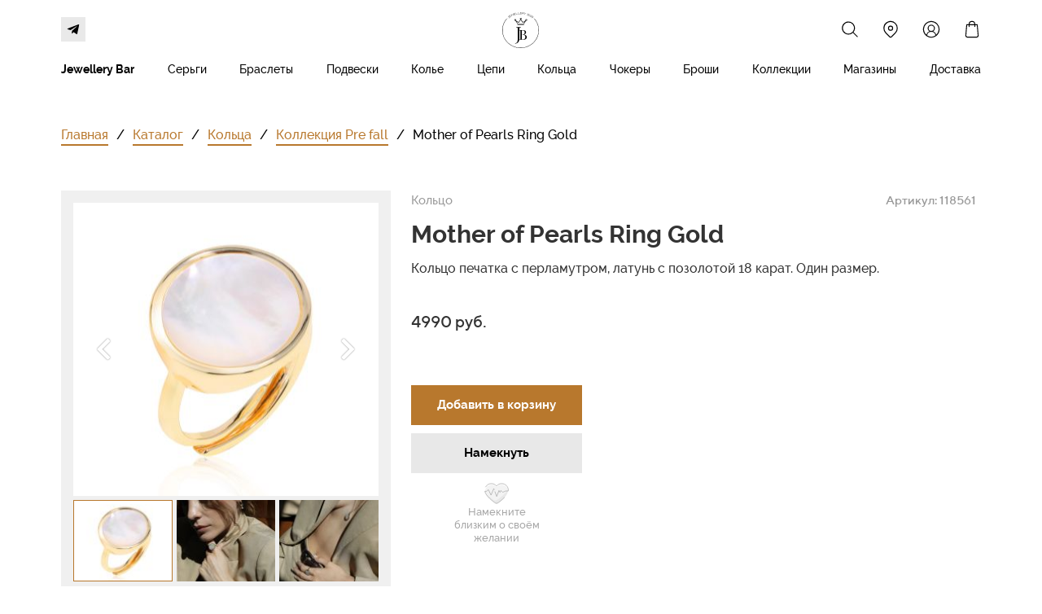

--- FILE ---
content_type: text/html; charset=UTF-8
request_url: https://jbbrand.ru/catalog/products/260
body_size: 24492
content:
<!DOCTYPE html>

<html lang="ru">

<head>

    
    <!-- PLUGINS -->
    








    <meta http-equiv="X-UA-Compatible" content="IE=edge">
    <meta charset="utf-8">
    <meta name="generator" content="Creatium">

    <title>Mother of Pearls Ring Gold</title>

    <meta name="description" content="Кольцо печатка с перламутром, латунь с позолотой 18 карат. Один размер."><meta property="og:title" content="Mother of Pearls Ring Gold"><meta property="og:description" content="Кольцо печатка с перламутром, латунь с позолотой 18 карат. Один размер."><meta property="og:image" content="https://i.1.creatium.io/21/5d/0f/62b02217d4f5824eb908fbc7097d2be67a/8_copy.jpg"><link rel="canonical" href="https://jbbrand.ru/catalog/products/260">
            <meta name="viewport" content="width=device-width, initial-scale=1.0">
    
    
    
<!--[if IE]><link rel="shortcut icon" href="https://i.1.creatium.io/3f/ee/3a/bcf2dea347681be9af83603bb661b470e6/32x32/favicon.png"><![endif]-->
<link rel="apple-touch-icon-precomposed" href="https://i.1.creatium.io/3f/ee/3a/bcf2dea347681be9af83603bb661b470e6/180x180/favicon.png">
<link rel="icon" href="https://i.1.creatium.io/3f/ee/3a/bcf2dea347681be9af83603bb661b470e6/196x196/favicon.png">
                <script>
                window.creatium = {"creatium":true,"visit_id":null,"site_id":82861,"page_id":467959,"content_id":459008,"lang":"ru","time":1768688027,"screens":"screens-xs-sm-md-lg","animations":[],"cookies":{"alert":0,"message":""},"integrations":[{"id":96707,"name":"\u0420\u043e\u0431\u043e\u043a\u0430\u0441\u0441\u0430","is_payment":true,"is_default":false}],"misc":{"cdn_host":"i.1.creatium.io"},"allow_cookies":true,"site_options":{"captcha_signup":false,"captcha_orders":false,"member_allow_signup":false,"member_allow_auth":false},"member":{"id":0},"async":{"js":["\/app\/4.1\/delivery-builder?action=async&key=4f8dc5a7c93cc2f9a5c3c7d62f706072","\/assets\/4.1\/vendors-async.js?v=1719080311","\/assets\/4.1\/swiper-async.js?v=1719080311"],"css":["\/assets\/4.1\/vendors-async.css?v=1719080311","\/assets\/4.1\/hovercss-async.css?v=1719080311"],"js_adaptive_sections":"\/app\/4.1\/delivery-builder?action=adaptive-sections&key=4f8dc5a7c93cc2f9a5c3c7d62f706072"},"device":"other","mini":false,"scroll":{"snapping":false}};
                window.cr = window.creatium;
                window.plp = window.creatium;
                window.error_handler = function (e, fn_id) {
                    window.console && console.log && console.log(fn_id);
                    window['error_handler_' + fn_id] && eval(window['error_handler_' + fn_id]);
                    window.console && console.error && console.error(e.message);
                };
                    cr.api = function (v, cb) { cr.api.queue.push([v, cb]) };
    cr.api.queue = [];
    cr.layout = {"top":0,"left":0};
            </script>
    <!-- CORE -->
    <link type="text/css" rel="stylesheet" href="/assets/4.1/vendors.css?v=1719080311"><link type="text/css" rel="stylesheet" href="/assets/4.1/default.css?v=1719080311"><link type="text/css" rel="stylesheet" href="/assets/4.1/nodes.css?v=1719080311">    <script defer type="text/javascript" src="/assets/4.1/vendors.js?v=1719080311"></script><script defer type="text/javascript" src="/assets/4.1/default.js?v=1719080311"></script><script defer type="text/javascript" src="/assets/4.1/nodes.js?v=1719080311"></script><link rel="preload" href="/assets/4.1/vendors-sync.js?v=1719080311" as="script">
            <style> 
.node.css1 > .wrapper1 { background-color: white }
.node.css1  { color: #333 }
.node.css1  > .padding_top { padding-top: 5px }
.node.css1  > .padding_bottom { padding-bottom: 0px }
.node.css1 a { color: rgb(230, 136, 25) }
.node.css2  { color: #333; padding-top: 5px; padding-bottom: 0px; padding-left: 0px; padding-right: 0px }
.node.css2 a { color: rgb(230, 136, 25) }
.node.css3  { color: #333; padding-top: 0px; padding-bottom: 0px; padding-left: 0px; padding-right: 0px }
.node.css3 a { color: rgb(230, 136, 25) }
.node.css4  { color: #333; padding-top: 5px; padding-bottom: 5px; padding-left: 5px; padding-right: 5px }
.node.css4 a { color: rgb(230, 136, 25) }
.btn.css5 { text-align: center } .btn.css5 { background-color: rgba(184, 120, 45, 0);border-top-left-radius: 0px;border-top-right-radius: 0px;border-bottom-right-radius: 0px;border-bottom-left-radius: 0px;border-style: solid;border-top-width: 0px;border-bottom-width: 2px;border-left-width: 0px;border-right-width: 0px;border-color: rgb(255, 255, 255);padding-top: 0px;padding-bottom: 0px;font-size: 14px;color: rgb(0, 0, 0)!important; } .btn.css5:hover, .btn.css5.hover { background-color: rgba(165, 108, 40, 0);border-color: rgb(1, 1, 1);color: rgb(0, 0, 0)!important; } .btn.css5:active, .btn.css5.active { background-color: rgba(165, 108, 40, 0);border-color: rgb(51, 51, 51);color: rgb(0, 0, 0)!important; } .btn.css5:before {  } .btn.css5:active:before, .btn.css5.active:before { background-color: rgba(165, 108, 40, 0); }
.btn.css6 { text-align: center } .btn.css6 { background-color: rgba(184, 120, 45, 0);border-top-left-radius: 0px;border-top-right-radius: 0px;border-bottom-right-radius: 0px;border-bottom-left-radius: 0px;border-style: solid;border-top-width: 0px;border-bottom-width: 0px;border-left-width: 0px;border-right-width: 0px;border-color: rgb(147, 96, 36);padding-top: 0px;padding-bottom: 0px;font-size: 14px;color: rgb(0, 0, 0)!important; } .btn.css6:hover, .btn.css6.hover { background-color: rgba(165, 108, 40, 0);border-color: rgb(118, 77, 29);color: rgb(0, 0, 0)!important; } .btn.css6:active, .btn.css6.active { background-color: rgba(149, 97, 36, 0);border-color: rgb(132, 86, 32);color: rgb(0, 0, 0)!important; } .btn.css6:before {  } .btn.css6:active:before, .btn.css6.active:before { background-color: rgba(149, 97, 36, 0); }
.node.css7  { color: #333; padding-top: 5px; padding-bottom: 0px; padding-left: 10px; padding-right: 10px }
.node.css7 a { color: rgb(230, 136, 25) }
.btn.css8 { text-align: center } .btn.css8 { background-color: rgba(184, 120, 45, 0);border-top-left-radius: 0px;border-top-right-radius: 0px;border-bottom-right-radius: 0px;border-bottom-left-radius: 0px;border-style: solid;border-top-width: 0px;border-bottom-width: 2px;border-left-width: 0px;border-right-width: 0px;border-color: rgb(255, 255, 255);padding-top: 0px;padding-bottom: 5px;font-size: 14px;color: rgb(0, 0, 0)!important; } .btn.css8:hover, .btn.css8.hover { background-color: rgba(165, 108, 40, 0);border-color: rgb(1, 1, 1);color: rgb(0, 0, 0)!important; } .btn.css8:active, .btn.css8.active { background-color: rgba(165, 108, 40, 0);border-color: rgb(51, 51, 51);color: rgb(0, 0, 0)!important; } .btn.css8:before {  } .btn.css8:active:before, .btn.css8.active:before { background-color: rgba(165, 108, 40, 0); }
.node.css9  { color: #333; padding-top: 5px; padding-bottom: 0px; padding-left: 10px; padding-right: 0px }
.node.css9 a { color: rgb(230, 136, 25) }
.node.css10  { color: #333; padding-top: 5px; padding-bottom: 0px; padding-left: 5px; padding-right: 5px }
.node.css10 a { color: rgb(230, 136, 25) }
.btn.css11 { text-align: center } .btn.css11 { background-color: rgba(184, 120, 45, 0);border-top-left-radius: 0px;border-top-right-radius: 0px;border-bottom-right-radius: 0px;border-bottom-left-radius: 0px;border-style: solid;border-top-width: 0px;border-bottom-width: 2px;border-left-width: 0px;border-right-width: 0px;border-color: rgb(255, 255, 255);padding-top: 6px;padding-bottom: 6px;font-size: 14px;color: rgb(0, 0, 0)!important; } .btn.css11:hover, .btn.css11.hover { background-color: rgba(165, 108, 40, 0);border-color: rgb(1, 1, 1);color: rgb(0, 0, 0)!important; } .btn.css11:active, .btn.css11.active { background-color: rgba(165, 108, 40, 0);border-color: rgb(52, 52, 52);color: rgb(0, 0, 0)!important; } .btn.css11:before {  } .btn.css11:active:before, .btn.css11.active:before { background-color: rgba(165, 108, 40, 0); }
.modal.css12 .modal-dialog { width: 250px }
.metahtml.css13 .popover1-root {
  perspective: 1000px;
}

.metahtml.css13 .popover1-container {
  position: relative;
  border-radius: 0px;
  background-color: rgb(255, 255, 255);
  border: 1px solid rgb(242, 242, 242);
  box-shadow: 0 6px 36px rgba(0, 0, 0, 0.1);
  background-clip: padding-box;
  outline: none;
  padding: 10px 10px;
  margin-top: 6.666666666666667px;
  opacity: 0;
  transform-origin: 50% -50px;
  transform: rotateX(-15deg);
  transition: 250ms transform ease-out, 250ms opacity ease-out;
}

.metahtml.css13 .popover1-root.is-active .popover1-container {
  opacity: 1;
  transform: translateY(0);
}

.metahtml.css13 .popover1-root.is-hiding .popover1-container {
  opacity: 0;
  transform: rotateX(-15deg);
}

.metahtml.css13 .popover1-arrow {
  text-align: center;
  position: absolute;
  line-height: 0;
  top: 0;
  left: 0;
  right: 0;
}

.metahtml.css13 .popover1-arrow div {
  width: 10px;
  height: 10px;
  background-color: rgb(255, 255, 255);
  border: 1px solid rgb(242, 242, 242);
  transform: translateY(-50%) rotate(45deg);
  margin-top: -1px;
  position: relative;
  display: inline-block;
  border-width: 1px 0 0 1px;
  vertical-align: top;
}

.metahtml.css13 .popover1-body {
  position: relative;
  padding: 20px;
}

.metahtml.css13 .popover1-title {
  margin-right: 20px;
  text-align: left;
}

.metahtml.css13 .popover1-close {
  font-family: "Helvetica Neue", Helvetica, Arial, sans-serif;
  padding: 0;
  cursor: pointer;
  background: transparent;
  border: 0;
  -webkit-appearance: none;
  float: right;
  font-size: 21px;
  font-weight: bold;
  line-height: 1;
  color: #000;
  text-shadow: 0 1px 0 #fff;
  opacity: 0.2;
  filter: alpha(opacity=20);
  margin-top: -2px;
}

.metahtml.css13 .popover1-close:hover {
  color: #000;
  text-decoration: none;
  cursor: pointer;
  opacity: 0.5;
  filter: alpha(opacity=50);
}
.btn.css14 { text-align: center } .btn.css14 { background-color: rgba(0, 0, 0, 0);border-top-left-radius: 0px;border-top-right-radius: 0px;border-bottom-right-radius: 0px;border-bottom-left-radius: 0px;border-style: solid;border-top-width: 0px;border-bottom-width: 0px;border-left-width: 0px;border-right-width: 0px;border-color: rgb(0, 0, 0);padding-top: 0px;padding-bottom: 0px;font-size: 14px;color: rgb(0, 0, 0)!important; } .btn.css14:hover, .btn.css14.hover { background-color: rgba(0, 0, 0, 0);border-color: rgb(0, 0, 0);color: rgb(0, 0, 0)!important; } .btn.css14:active, .btn.css14.active { background-color: rgba(0, 0, 0, 0);border-color: rgb(0, 0, 0);color: rgb(0, 0, 0)!important; } .btn.css14:before {  } .btn.css14:active:before, .btn.css14.active:before { background-color: rgba(0, 0, 0, 0); }
.btn.css15 { text-align: center } .btn.css15 { background-color: rgba(184, 120, 45, 0);border-top-left-radius: 0px;border-top-right-radius: 0px;border-bottom-right-radius: 0px;border-bottom-left-radius: 0px;border-style: solid;border-top-width: 0px;border-bottom-width: 2px;border-left-width: 0px;border-right-width: 0px;border-color: rgb(255, 255, 255);padding-top: 6px;padding-bottom: 6px;font-size: 14px;color: rgb(0, 0, 0)!important; } .btn.css15:hover, .btn.css15.hover { background-color: rgba(165, 108, 40, 0);border-color: rgb(1, 1, 1);color: rgb(0, 0, 0)!important; } .btn.css15:active, .btn.css15.active { background-color: rgba(165, 108, 40, 0);border-color: rgb(51, 51, 51);color: rgb(0, 0, 0)!important; } .btn.css15:before {  } .btn.css15:active:before, .btn.css15.active:before { background-color: rgba(165, 108, 40, 0); }
.modal.css16 .modal-dialog { width: 220px }
.metahtml.css17 .popover1-root {
  perspective: 1000px;
}

.metahtml.css17 .popover1-container {
  position: relative;
  border-radius: 0px;
  background-color: rgb(255, 255, 255);
  border: 1px solid rgb(242, 242, 242);
  box-shadow: 0 5px 30px rgba(0, 0, 0, 0.1);
  background-clip: padding-box;
  outline: none;
  padding: 15px 15px;
  margin-top: 6.666666666666667px;
  opacity: 0;
  transform-origin: 50% -50px;
  transform: rotateX(-15deg);
  transition: 250ms transform ease-out, 250ms opacity ease-out;
}

.metahtml.css17 .popover1-root.is-active .popover1-container {
  opacity: 1;
  transform: translateY(0);
}

.metahtml.css17 .popover1-root.is-hiding .popover1-container {
  opacity: 0;
  transform: rotateX(-15deg);
}

.metahtml.css17 .popover1-arrow {
  text-align: center;
  position: absolute;
  line-height: 0;
  top: 0;
  left: 0;
  right: 0;
}

.metahtml.css17 .popover1-arrow div {
  width: 10px;
  height: 10px;
  background-color: rgb(255, 255, 255);
  border: 1px solid rgb(242, 242, 242);
  transform: translateY(-50%) rotate(45deg);
  margin-top: -1px;
  position: relative;
  display: inline-block;
  border-width: 1px 0 0 1px;
  vertical-align: top;
}

.metahtml.css17 .popover1-body {
  position: relative;
  padding: 20px;
}

.metahtml.css17 .popover1-title {
  margin-right: 20px;
  text-align: left;
}

.metahtml.css17 .popover1-close {
  font-family: "Helvetica Neue", Helvetica, Arial, sans-serif;
  padding: 0;
  cursor: pointer;
  background: transparent;
  border: 0;
  -webkit-appearance: none;
  float: right;
  font-size: 21px;
  font-weight: bold;
  line-height: 1;
  color: #000;
  text-shadow: 0 1px 0 #fff;
  opacity: 0.2;
  filter: alpha(opacity=20);
  margin-top: -2px;
}

.metahtml.css17 .popover1-close:hover {
  color: #000;
  text-decoration: none;
  cursor: pointer;
  opacity: 0.5;
  filter: alpha(opacity=50);
}
.node.css18  { color: #333; padding-top: 4px; padding-bottom: 4px; padding-left: 5px; padding-right: 5px }
.node.css18 a { color: rgb(230, 136, 25) }
.btn.css19 { text-align: left } .btn.css19 { background-color: rgba(0, 0, 0, 0);border-top-left-radius: 0px;border-top-right-radius: 0px;border-bottom-right-radius: 0px;border-bottom-left-radius: 0px;border-style: solid;border-top-width: 0px;border-bottom-width: 0px;border-left-width: 0px;border-right-width: 0px;border-color: rgb(0, 0, 0);padding-top: 0px;padding-bottom: 0px;font-size: 14px;color: rgb(0, 0, 0)!important; } .btn.css19:hover, .btn.css19.hover { background-color: rgba(0, 0, 0, 0);border-color: rgb(0, 0, 0);color: rgb(0, 0, 0)!important; } .btn.css19:active, .btn.css19.active { background-color: rgba(0, 0, 0, 0);border-color: rgb(0, 0, 0);color: rgb(0, 0, 0)!important; } .btn.css19:before {  } .btn.css19:active:before, .btn.css19.active:before { background-color: rgba(0, 0, 0, 0); }
.node.css20 > .wrapper1 { background-color: rgb(255, 255, 255) }
.node.css20  { color: #333 }
.node.css20  > .padding_top { padding-top: 0px }
.node.css20  > .padding_bottom { padding-bottom: 0px }
.node.css20 a { color: rgb(230, 25, 25) }
.node.css21  { color: #333; padding-top: 0px; padding-bottom: 0px; padding-left: 0px; padding-right: 0px }
.node.css21 a { color: rgb(230, 25, 25) }
.node.css22  { color: #333; padding-top: 5px; padding-bottom: 0px; padding-left: 5px; padding-right: 5px }
.node.css22 a { color: rgb(230, 25, 25) }
.btn.css23 { text-align: center } .btn.css23 { background-color: rgba(255, 255, 255, 0);border-top-left-radius: 0px;border-top-right-radius: 0px;border-bottom-right-radius: 0px;border-bottom-left-radius: 0px;border-style: solid;border-top-width: 0px;border-bottom-width: 2px;border-left-width: 0px;border-right-width: 0px;border-color: rgb(255, 255, 255);padding-top: 6px;padding-bottom: 6px;font-size: 14px;color: rgb(0, 0, 0)!important; } .btn.css23:hover, .btn.css23.hover { background-color: rgba(230, 230, 230, 0);border-color: rgb(1, 1, 1);color: rgb(0, 0, 0)!important; } .btn.css23:active, .btn.css23.active { background-color: rgba(230, 230, 230, 0);border-color: rgb(52, 52, 52);color: rgb(0, 0, 0)!important; } .btn.css23:before {  } .btn.css23:active:before, .btn.css23.active:before { background-color: rgba(230, 230, 230, 0); }
.node.css24  { color: #333; padding-top: 5px; padding-bottom: 5px; padding-left: 5px; padding-right: 5px }
.node.css24 a { color: rgb(230, 25, 25) }
.btn.css25 { text-align: center } .btn.css25 { background-color: rgba(0, 0, 0, 0);border-top-left-radius: 0px;border-top-right-radius: 0px;border-bottom-right-radius: 0px;border-bottom-left-radius: 0px;border-style: solid;border-top-width: 0px;border-bottom-width: 2px;border-left-width: 0px;border-right-width: 0px;border-color: rgb(255, 255, 255);padding-top: 6px;padding-bottom: 6px;font-size: 14px;color: rgb(0, 0, 0)!important; } .btn.css25:hover, .btn.css25.hover { background-color: rgba(0, 0, 0, 0);border-color: rgb(0, 0, 0);color: rgb(0, 0, 0)!important; } .btn.css25:active, .btn.css25.active { background-color: rgba(0, 0, 0, 0);border-color: rgb(51, 51, 51);color: rgb(0, 0, 0)!important; } .btn.css25:before {  } .btn.css25:active:before, .btn.css25.active:before { background-color: rgba(0, 0, 0, 0); }
.node.css26  { color: #333; padding-top: 4px; padding-bottom: 4px; padding-left: 5px; padding-right: 5px }
.node.css26 a { color: rgb(230, 25, 25) }
.node.css27  { color: #333; padding-top: 5px; padding-bottom: 0px; padding-left: 0px; padding-right: 0px }
.node.css27 a { color: rgb(230, 25, 25) }
.node.css28 > .wrapper1 { background-color: rgb(255, 255, 255) }
.node.css28  { color: #333 }
.node.css28  > .padding_top { padding-top: 5px }
.node.css28  > .padding_bottom { padding-bottom: 5px }
.node.css28 a { color: rgb(230, 25, 25) }
.node.css29  { color: #333; padding-top: 10px; padding-bottom: 5px; padding-left: 0px; padding-right: 5px }
.node.css29 a { color: rgb(230, 25, 25) }
.btn.css30 { text-align: center } .btn.css30 { background-color: rgba(184, 120, 45, 0);border-top-left-radius: 0px;border-top-right-radius: 0px;border-bottom-right-radius: 0px;border-bottom-left-radius: 0px;padding-top: 0px;padding-bottom: 0px;font-size: 14px;color: rgb(0, 0, 0)!important; } .btn.css30:hover, .btn.css30.hover { background-color: rgba(165, 108, 40, 0);color: rgb(0, 0, 0)!important; } .btn.css30:active, .btn.css30.active { background-color: rgba(165, 108, 40, 0);color: rgb(0, 0, 0)!important; } .btn.css30:before {  } .btn.css30:active:before, .btn.css30.active:before { background-color: rgba(165, 108, 40, 0); }
.modal.css31 .modal-dialog { width: 320px }
.metahtml.css32 .menu1-root {
  position: relative;
  background-color: rgb(255, 255, 255);
  outline: none;
  opacity: 0;
  transform: translateX(-100%);
  transition: 250ms transform, 250ms opacity;
  box-shadow: 5px 0 30px rgba(0, 0, 0, 0.1);
}

.metahtml.css32 .menu1-root.is-active {
  opacity: 1;
  transform: translateX(0);
}

.metahtml.css32 .menu1-root.is-hiding {
  opacity: 0;
  transform: translateX(-100%);
}

.metahtml.css32 .menu1-header {
  padding: 20px 20px;
  border-bottom: 1px solid rgb(230, 230, 230);
  color: rgb(0, 0, 0);
  min-height: 16px;
}

.metahtml.css32 .menu1-body {
  position: relative;
  padding: 20px 20px;
}

.metahtml.css32 .menu1-title {
  margin-right: 20px;
  text-align: left;
}

.metahtml.css32 .menu1-close {
  font-family: "Helvetica Neue", Helvetica, Arial, sans-serif;
  padding: 0;
  cursor: pointer;
  background: transparent;
  border: 0;
  float: right;
  font-size: 24px;
  line-height: 1;
  opacity: 0.5;
  margin-top: -4px;
}

.metahtml.css32 .menu1-close:hover {
  text-decoration: none;
  cursor: pointer;
  opacity: 0.75;
}
.textable.css33  { text-align: left; font-family: "Raleway Medium"; font-size: 16px; line-height: 1.4; letter-spacing: 0em; opacity: 1 }
.textable.css34  { text-align: left; font-family: "Raleway Medium"; font-size: 16px; line-height: 1.6; letter-spacing: 0em; opacity: 1 }
.screen-sm .textable.css34  { font-family: "Raleway Bold"!important; font-size: 20px!important }
.screen-xs .textable.css34  { font-family: "Raleway Bold"!important; font-size: 20px!important }
.btn.css35 { text-align: center } .btn.css35 { background-color: rgba(0, 0, 0, 0);border-top-left-radius: 0px;border-top-right-radius: 0px;border-bottom-right-radius: 0px;border-bottom-left-radius: 0px;border-style: solid;border-top-width: 0px;border-bottom-width: 0px;border-left-width: 0px;border-right-width: 0px;border-color: rgb(0, 0, 0);padding-top: 0px;padding-bottom: 0px;font-size: 15px;color: rgb(0, 0, 0)!important; } .btn.css35:hover, .btn.css35.hover { background-color: rgba(0, 0, 0, 0);border-color: rgb(0, 0, 0);color: rgb(0, 0, 0)!important; } .btn.css35:active, .btn.css35.active { background-color: rgba(0, 0, 0, 0);border-color: rgb(0, 0, 0);color: rgb(0, 0, 0)!important; } .btn.css35:before {  } .btn.css35:active:before, .btn.css35.active:before { background-color: rgba(0, 0, 0, 0); }
.node.css36  { color: #333; padding-top: 10px; padding-bottom: 10px; padding-left: 5px; padding-right: 5px }
.node.css36 a { color: rgb(230, 25, 25) }
.btn.css37 { text-align: left } .btn.css37 { background-color: rgba(0, 0, 0, 0);border-top-left-radius: 0px;border-top-right-radius: 0px;border-bottom-right-radius: 0px;border-bottom-left-radius: 0px;border-style: solid;border-top-width: 0px;border-bottom-width: 0px;border-left-width: 0px;border-right-width: 0px;border-color: rgb(0, 0, 0);padding-top: 0px;padding-bottom: 0px;font-size: 15px;color: rgb(0, 0, 0)!important; } .btn.css37:hover, .btn.css37.hover { background-color: rgba(0, 0, 0, 0);border-color: rgb(0, 0, 0);color: rgb(0, 0, 0)!important; } .btn.css37:active, .btn.css37.active { background-color: rgba(0, 0, 0, 0);border-color: rgb(0, 0, 0);color: rgb(0, 0, 0)!important; } .btn.css37:before {  } .btn.css37:active:before, .btn.css37.active:before { background-color: rgba(0, 0, 0, 0); }
.btn.css38 { text-align: center } .btn.css38 { background-color: rgb(184, 120, 45);border-top-left-radius: 0px;border-top-right-radius: 0px;border-bottom-right-radius: 0px;border-bottom-left-radius: 0px;border-style: solid;border-top-width: 0px;border-bottom-width: 0px;border-left-width: 0px;border-right-width: 0px;border-color: rgb(147, 96, 36);padding-top: 6px;padding-bottom: 6px;font-size: 13px;color: rgb(255, 255, 255)!important; } .btn.css38:hover, .btn.css38.hover { background-color: rgb(165, 108, 40);border-color: rgb(118, 77, 29);color: rgb(255, 255, 255)!important; } .btn.css38:active, .btn.css38.active { background-color: rgb(149, 97, 36);border-color: rgb(132, 86, 32);color: rgb(255, 255, 255)!important; } .btn.css38:before {  } .btn.css38:active:before, .btn.css38.active:before { background-color: rgb(149, 97, 36); }
.node.css39  { color: #333; padding-top: 10px; padding-bottom: 5px; padding-left: 5px; padding-right: 5px }
.node.css39 a { color: rgb(230, 25, 25) }
.node.css40  { color: #333; padding-top: 0px; padding-bottom: 0px; padding-left: 5px; padding-right: 5px }
.node.css40 a { color: rgb(230, 25, 25) }
.node.css41  { color: #333; padding-top: 10px; padding-bottom: 5px; padding-left: 5px; padding-right: 0px }
.node.css41 a { color: rgb(230, 25, 25) }
.node.css42 > .wrapper1 { background-color: white }
.node.css42  { color: #333 }
.node.css42  > .padding_top { padding-top: 40px }
.screen-md .node.css42  > .padding_top { padding-top: 40px!important }
.screen-sm .node.css42  > .padding_top { padding-top: 30px!important }
.screen-xs .node.css42  > .padding_top { padding-top: 20px!important }
.node.css42  > .padding_bottom { padding-bottom: 20px }
.node.css42 a { color: rgb(230, 136, 25) }
.node.css43 .s-elements-cell { width: 100% }
.node.css43 .s-elements-grid { margin: 0 -15px }
.node.css43 .s-elements-cellwrapper { padding: 0px 15px }
.screen-xs .node.css43 .s-elements-cell { width: 100%!important }
.node.css44  { color: #333; padding-top: 5px; padding-bottom: 5px; padding-left: 0px; padding-right: 0px }
.node.css44 a { color: rgb(230, 136, 25) }
.node.css45  { color: #333; padding-top: 0px; padding-bottom: 45px; padding-left: 0px; padding-right: 5px }
.screen-md .node.css45  { padding-bottom: 35px!important }
.screen-sm .node.css45  { padding-bottom: 25px!important }
.screen-xs .node.css45  { padding-bottom: 15px!important }
.node.css45 a { color: rgb(230, 136, 25) }
.btn.css46 { text-align: left } .btn.css46 { background-color: rgba(184, 120, 45, 0);border-top-left-radius: 0px;border-top-right-radius: 0px;border-bottom-right-radius: 0px;border-bottom-left-radius: 0px;border-style: solid;border-top-width: 0px;border-bottom-width: 2px;border-left-width: 0px;border-right-width: 0px;border-color: rgb(184, 120, 45);padding-top: 0px;padding-bottom: 0px;font-size: 16px;color: rgb(184, 120, 45)!important; } .btn.css46:hover, .btn.css46.hover { background-color: rgba(166, 108, 41, 0);border-color: rgb(147, 96, 36);color: rgb(147, 96, 36)!important; } .btn.css46:active, .btn.css46.active { background-color: rgba(166, 108, 41, 0);border-color: rgb(118, 77, 29);color: rgb(118, 77, 29)!important; } .btn.css46:before {  } .btn.css46:active:before, .btn.css46.active:before { background-color: rgba(166, 108, 41, 0); }
.btn.css47 { text-align: center } .btn.css47 { background-color: rgba(184, 120, 45, 0);border-top-left-radius: 0px;border-top-right-radius: 0px;border-bottom-right-radius: 0px;border-bottom-left-radius: 0px;padding-top: 0px;padding-bottom: 2px;font-size: 16px;color: rgb(0, 0, 0)!important; } .btn.css47:hover, .btn.css47.hover { background-color: rgba(166, 108, 41, 0);color: rgb(0, 0, 0)!important; } .btn.css47:active, .btn.css47.active { background-color: rgba(166, 108, 41, 0);color: rgb(0, 0, 0)!important; } .btn.css47:before {  } .btn.css47:active:before, .btn.css47.active:before { background-color: rgba(166, 108, 41, 0); }
.btn.css48 { text-align: left } .btn.css48 { background-color: rgba(184, 120, 45, 0);border-top-left-radius: 0px;border-top-right-radius: 0px;border-bottom-right-radius: 0px;border-bottom-left-radius: 0px;padding-top: 0px;padding-bottom: 2px;font-size: 16px;color: rgb(0, 0, 0)!important; } .btn.css48:hover, .btn.css48.hover { background-color: rgba(166, 108, 41, 0);color: rgb(0, 0, 0)!important; } .btn.css48:active, .btn.css48.active { background-color: rgba(166, 108, 41, 0);color: rgb(0, 0, 0)!important; } .btn.css48:before {  } .btn.css48:active:before, .btn.css48.active:before { background-color: rgba(166, 108, 41, 0); }
.node.css49 > .wrapper1 { background-color: rgb(240, 240, 240) }
.node.css49  { color: #333; padding-top: 10px; padding-bottom: 10px; padding-left: 10px; padding-right: 10px }
.node.css49 a { color: rgb(230, 25, 25) }
.metahtml.css50 .gallery427-root {
  position: relative;
  display: flex;
}

.metahtml.css50 .gallery427-root.top {
  flex-direction: column-reverse;
}

.metahtml.css50 .gallery427-root.bottom {
  flex-direction: column;
}

.metahtml.css50 .gallery427-root.left {
  flex-direction: row-reverse;
}

.metahtml.css50 .gallery427-root.right {
  flex-direction: row;
}

.metahtml.css50 .gallery427-container {
  width: 100%;
  position: relative;
}

.metahtml.css50 .gallery427-previous,
.metahtml.css50 .gallery427-next {
  position: absolute;
  top: 0;
  height: 100%;
  width: 20%;
  display: flex;
  justify-content: center;
  align-items: center;
  color: white;
  text-shadow: 0 0 2px black;
  font-size: 30px;
  opacity: 0.5;
  transition: 200ms opacity;
}

.metahtml.css50 .gallery427-previous:hover,
.metahtml.css50 .gallery427-next:hover {
  background: rgba(0, 0, 0, 0.2);
  opacity: 1;
}

.metahtml.css50 .gallery427-previous {
  left: 0;
}

.metahtml.css50 .gallery427-next {
  right: 0;
}

.metahtml.css50 .gallery427-image > div {
  height: 360px;
  background-position: center;
  background-size: cover;
  border-radius: 0px;
}

.screen-md .metahtml.css50 .gallery427-image > div {
  height: 300px;
}

.screen-sm .metahtml.css50 .gallery427-image > div {
  height: 210px;
}

.screen-xs .metahtml.css50 .gallery427-image > div {
  height: 250px;
}

.metahtml.css50 .gallery427-pagination {
  display: flex;
  flex-wrap: wrap;
}

.metahtml.css50 .gallery427-pagination.top,
.metahtml.css50 .gallery427-pagination.bottom {
  flex-direction: row;
  margin-left: -5px;
}

.metahtml.css50 .gallery427-pagination.left,
.metahtml.css50 .gallery427-pagination.right {
  flex-direction: column;
  margin-top: -5px;
}

.metahtml.css50 .gallery427-pagination.top .gallery427-page,
.metahtml.css50 .gallery427-pagination.bottom .gallery427-page {
  height: 100px;
}

.metahtml.css50 .gallery427-pagination.left .gallery427-page,
.metahtml.css50 .gallery427-pagination.right .gallery427-page {
  width: 100px;
}

.screen-md .metahtml.css50 .gallery427-pagination.top .gallery427-page,
.screen-md .metahtml.css50 .gallery427-pagination.bottom .gallery427-page {
  height: 85px;
}

.screen-md .metahtml.css50 .gallery427-pagination.left .gallery427-page,
.screen-md .metahtml.css50 .gallery427-pagination.right .gallery427-page {
  width: 85px;
}

.screen-sm .metahtml.css50 .gallery427-pagination.top .gallery427-page,
.screen-sm .metahtml.css50 .gallery427-pagination.bottom .gallery427-page {
  height: 70px;
}

.screen-sm .metahtml.css50 .gallery427-pagination.left .gallery427-page,
.screen-sm .metahtml.css50 .gallery427-pagination.right .gallery427-page {
  width: 70px;
}

.screen-xs .metahtml.css50 .gallery427-pagination.top .gallery427-page,
.screen-xs .metahtml.css50 .gallery427-pagination.bottom .gallery427-page {
  height: 75px;
}

.screen-xs .metahtml.css50 .gallery427-pagination.left .gallery427-page,
.screen-xs .metahtml.css50 .gallery427-pagination.right .gallery427-page {
  width: 75px;
}

.metahtml.css50 .gallery427-pagination.top .gallery427-page {
  margin-bottom: 5px;
}

.metahtml.css50 .gallery427-pagination.bottom .gallery427-page {
  margin-top: 5px;
}

.metahtml.css50 .gallery427-pagination.left .gallery427-page {
  margin-right: 5px;
}

.metahtml.css50 .gallery427-pagination.right .gallery427-page {
  margin-left: 5px;
}

.metahtml.css50 .gallery427-pagination.top .gallery427-page,
.metahtml.css50 .gallery427-pagination.bottom .gallery427-page {
  width: calc(33.333333333333336% - 5px);
  max-width: calc(33.333333333333336% - 5px);
  margin-left: 5px;
}

.metahtml.css50 .gallery427-pagination.left .gallery427-page,
.metahtml.css50 .gallery427-pagination.right .gallery427-page {
  margin-top: 5px;
}

.metahtml.css50 .gallery427-page {
  flex-grow: 1;
  overflow: hidden;
}

.metahtml.css50 .gallery427-pagination.opacity .gallery427-page {
  opacity: 0.4;
  transition: 300ms opacity;
}

.metahtml.css50 .gallery427-pagination.opacity .gallery427-page:hover {
  opacity: 0.7;
}

.metahtml.css50 .gallery427-pagination.opacity .gallery427-page.is-active {
  opacity: 1;
}

.metahtml.css50 .gallery427-pagination.gray .gallery427-page {
  filter: grayscale(1);
  transition: 300ms filter;
}

.metahtml.css50 .gallery427-pagination.gray .gallery427-page:hover {
  filter: grayscale(0.5);
}

.metahtml.css50 .gallery427-pagination.gray .gallery427-page.is-active {
  filter: grayscale(0);
}

.metahtml.css50 .gallery427-pagination.border .gallery427-page-image > div {
  border: 1px solid transparent;
  transition: 300ms border;
}

.metahtml.css50 .gallery427-pagination.border .gallery427-page-image:hover > div {
  border-color: rgba(184, 120, 45, 0.5);
}

.metahtml.css50 .gallery427-pagination.border .gallery427-page.is-active .gallery427-page-image > div {
  border-color: rgb(184, 120, 45);
}

.metahtml.css50 .gallery427-page-image > div {
  position: absolute;
  width: 100%;
  height: 100%;
  background-position: center;
  background-size: cover;
  border-radius: 0px;
  background-repeat: no-repeat;
  background-origin: border-box;
}
.node.css51  { color: #333; padding-top: 0px; padding-bottom: 10px; padding-left: 5px; padding-right: 5px }
.screen-xs .node.css51  { padding-top: 25px!important }
.node.css51 a { color: rgb(230, 136, 25) }
.textable.css52  { text-align: left; font-family: "Raleway Medium"; font-size: 15px; line-height: 1.6; letter-spacing: 0em; opacity: 0.5 }
.screen-sm .textable.css52  { font-size: 14px!important }
.screen-xs .textable.css52  { font-size: 14px!important }
.textable.css53  { text-align: right; font-family: "TTNorms Medium"; font-size: 15px; line-height: 1.6; letter-spacing: 0em; opacity: 0.5 }
.screen-sm .textable.css53  { font-size: 14px!important }
.screen-xs .textable.css53  { font-size: 14px!important }
.node.css54  { color: #333; padding-top: 0px; padding-bottom: 5px; padding-left: 5px; padding-right: 5px }
.node.css54 a { color: rgb(230, 136, 25) }
.textable.css55  { text-align: left; font-family: "Raleway Bold"; font-size: 30px; line-height: 1.3; letter-spacing: 0em; opacity: 1 }
.screen-md .textable.css55  { font-size: 27px!important }
.screen-sm .textable.css55  { font-size: 25px!important }
.screen-xs .textable.css55  { font-size: 26px!important }
.node.css56  { color: #333; padding-top: 5px; padding-bottom: 25px; padding-left: 5px; padding-right: 5px }
.node.css56 a { color: rgb(230, 136, 25) }
.textable.css57  { text-align: left; font-family: "Raleway Medium"; font-size: 16px; line-height: 1.6; letter-spacing: 0em; opacity: 1 }
.screen-xs .textable.css57  { font-size: 15px!important }
.node.css58  { color: #333; padding-top: 15px; padding-bottom: 5px; padding-left: 5px; padding-right: 5px }
.node.css58 a { color: rgb(230, 136, 25) }
.textable.css59  { text-align: left; font-family: "TTNorms Medium"; font-size: 20px; line-height: 1.3; letter-spacing: 0em; opacity: 1 }
.screen-md .textable.css59  { font-size: 19px!important }
.screen-sm .textable.css59  { font-size: 18px!important }
.screen-xs .textable.css59  { font-size: 18px!important }
.node.css60  { color: #333; padding-top: 55px; padding-bottom: 5px; padding-left: 0px; padding-right: 0px }
.screen-xs .node.css60  { padding-top: 40px!important }
.node.css60 a { color: rgb(230, 136, 25) }
.btn.css61 { text-align: center } .btn.css61 { background-color: rgb(184, 120, 45);border-top-left-radius: 0px;border-top-right-radius: 0px;border-bottom-right-radius: 0px;border-bottom-left-radius: 0px;border-style: solid;border-top-width: 0px;border-bottom-width: 0px;border-left-width: 0px;border-right-width: 0px;border-color: rgb(147, 96, 36);padding-top: 14px;padding-bottom: 14px;font-size: 15px;color: rgb(255, 255, 255)!important; } .btn.css61:hover, .btn.css61.hover { background-color: rgb(166, 108, 41);border-color: rgb(118, 77, 29);color: rgb(255, 255, 255)!important; } .btn.css61:active, .btn.css61.active { background-color: rgb(149, 97, 36);border-color: rgb(132, 86, 32);color: rgb(255, 255, 255)!important; } .btn.css61:before {  } .btn.css61:active:before, .btn.css61.active:before { background-color: rgb(149, 97, 36); }.area.screen-md .btn.css61 { font-size: 14px; } .area.screen-sm .btn.css61 { font-size: 13px; } .area.screen-xs .btn.css61 { font-size: 15px; }
.btn.css62 { text-align: center } .btn.css62 { background-color: rgb(232, 232, 232);border-top-left-radius: 0px;border-top-right-radius: 0px;border-bottom-right-radius: 0px;border-bottom-left-radius: 0px;border-style: solid;border-top-width: 0px;border-bottom-width: 0px;border-left-width: 0px;border-right-width: 0px;border-color: rgb(186, 186, 186);padding-top: 14px;padding-bottom: 14px;font-size: 15px;color: rgb(0, 0, 0)!important; } .btn.css62:hover, .btn.css62.hover { background-color: rgb(209, 209, 209);border-color: rgb(209, 209, 209);color: rgb(0, 0, 0)!important; } .btn.css62:active, .btn.css62.active { background-color: rgb(209, 209, 209);border-color: rgb(167, 167, 167);color: rgb(0, 0, 0)!important; } .btn.css62:before {  } .btn.css62:active:before, .btn.css62.active:before { background-color: rgb(209, 209, 209); }.area.screen-md .btn.css62 { font-size: 14px; } .area.screen-sm .btn.css62 { font-size: 13px; } .area.screen-xs .btn.css62 { font-size: 15px; }
.modal.css63 .modal-dialog { width: 350px }
.metahtml.css64 .modal1-root {
  border-radius: 0px;
  box-shadow: 0 0px 0px rgba(0, 0, 0, 0.5);
  opacity: 0;
  transform: scale(1.1);
  transition: 300ms all ease-in;
}

.metahtml.css64 .modal1-root.is-active {
  opacity: 1;
  transform: scale(1);
}

.metahtml.css64 .modal1-root.is-hiding {
  opacity: 0;
  transform: scale(0.9);
}

.metahtml.css64 .modal1-panel {
  padding: 15px;
  border-radius: 0px;
  background-color: rgb(250, 250, 250);
}

.metahtml.css64 .modal1-divider {
  margin-top: 10px;
  height: 1px;
  background-color: rgba(0, 0, 0, 0.05);
  margin-bottom: 10px;
}

.metahtml.css64 .modal1-close {
  cursor: pointer;
  background-color: white;
  border: 2px solid black;
  border-radius: 100px;
  position: absolute;
  width: 30px;
  height: 30px;
  padding: 0;
  top: -10px;
  right: -10px;
  transition: transform 200ms;
}

.metahtml.css64 .modal1-close-h,
.metahtml.css64 .modal1-close-v {
  background-color: black;
  display: block;
  width: 16px;
  height: 2px;
  position: absolute;
  left: 50%;
  top: 50%;
}

.metahtml.css64 .modal1-close-h {
  transform: translate(-50%, -50%) rotate(135deg);
}

.metahtml.css64 .modal1-close-v {
  transform: translate(-50%, -50%) rotate(45deg);
}

.metahtml.css64 .modal1-close:hover {
  transform: scale(1.1);
}
.textable.css65  { text-align: center; font-family: "Raleway Bold"; font-size: 24px; line-height: 1.2; letter-spacing: 0.028571428571428574em; opacity: 1 }
.screen-md .textable.css65  { font-size: 22px!important }
.screen-sm .textable.css65  { font-size: 20px!important }
.screen-xs .textable.css65  { text-align: center!important; font-size: 18px!important }
.node.css66  { color: #333; padding-top: 5px; padding-bottom: 15px; padding-left: 5px; padding-right: 5px }
.node.css66 a { color: rgb(230, 136, 25) }
.textable.css67  { text-align: center; font-family: "Raleway Medium"; font-size: 16px; line-height: 1.4; letter-spacing: 0em; opacity: 0.65 }
.screen-xs .textable.css67  { text-align: center!important }
.node.css68 > .wrapper1 { background-color: rgb(243, 243, 243) }
.node.css68  { color: #333; padding-top: 15px; padding-bottom: 15px; padding-left: 15px; padding-right: 15px }
.screen-xs .node.css68  { padding-top: 5px!important; padding-bottom: 5px!important; padding-left: 5px!important; padding-right: 5px!important }
.node.css68 a { color: rgb(230, 25, 25) }
.metahtml.css69 .form1-cover {
  padding: 0px 0px;
  background-color: transparent;
  border-color: rgb(184, 120, 45);
  border-style: none;
  border-width: 2px;
  border-radius: 0px;
  box-shadow: 0 0px 0px 0px rgba(0, 0, 0, 0.1);
}
.metahtml.css70 [cr-field] {
  padding-bottom: 6px;
  font-size: 14px;
  font-family: Raleway Medium;
}

.metahtml.css70 .name {
  transition: 300ms all;
  color: rgba(51, 51, 51, 0.5);
  font-size: 12px;
  word-wrap: break-word;
  padding-bottom: 4px;
}

.metahtml.css70 .is-text .name {
  position: absolute;
  line-height: 1.2;
  font-size: 14px;
}

.metahtml.css70 .is-text:focus-within .name,
.metahtml.css70 .is-text.is-filled .name {
  transform: translateY(-100%);
  font-size: 12px;
}

.metahtml.css70 .form-control {
  height: auto;
  line-height: 1.2;
  box-shadow: none;
  position: relative;
  color: rgb(51, 51, 51);
  border: 0 solid rgba(0, 0, 0, 0.15);
  border-bottom-width: 1px;
  border-radius: 0;
  padding: 0 0 8px 0;
  font-size: 14px;
  cursor: initial;
  background-color: transparent;
}

.metahtml.css70 .is-text .form-control {
  margin-top: 22px;
}

.metahtml.css70 .form-control:focus,
.metahtml.css70 .form-control:focus-within {
  border-color: rgb(184, 120, 45);
}

.metahtml.css70 .form-control + .form-control {
  margin-top: 10px;
}

.metahtml.css70 label {
  font-weight: normal;
  display: block;
  cursor: pointer;
}

.metahtml.css70 textarea {
  resize: vertical;
}

.metahtml.css70 .checkbox {
  width: 22px;
  height: 22px;
  padding: 0;
  margin: 0 5.5px 0 0;
  line-height: 0;
  min-height: auto;
  display: inline-block;
  vertical-align: middle;
  background: white;
  border: 2px solid rgba(0, 0, 0, 0.25);
  position: relative;
  transition: 300ms all;
  border-radius: 2px;
}

.metahtml.css70 .checkbox svg {
  width: 100%;
  opacity: 0;
  transform: scale(0);
  transition: 300ms all;
}

.metahtml.css70 input:hover ~ .checkbox,
.metahtml.css70 input:focus ~ .checkbox {
  border-color: rgb(227, 188, 142);
}

.metahtml.css70 input:checked ~ .checkbox {
  border-color: rgb(166, 108, 41);
  background-color: rgb(184, 120, 45);
}

.metahtml.css70 input:active ~ .checkbox {
  box-shadow: inset 0 0 5px rgba(0, 0, 0, 0.15);
}

.metahtml.css70 input:checked ~ .checkbox svg {
  opacity: 1;
  transform: scale(1);
}

.metahtml.css70 .radio {
  margin: 0;
  margin: 0 5.5px 0 0;
  padding: 0;
  line-height: 0;
  width: 22px;
  height: 22px;
  min-height: auto;
  display: inline-block;
  vertical-align: middle;
  background: white;
  border: 2px solid rgba(0, 0, 0, 0.25);
  position: relative;
  transition: 300ms all;
  border-radius: 100px;
}

.metahtml.css70 .radio:before {
  position: absolute;
  left: 0;
  width: 100%;
  top: 0;
  height: 100%;
  content: '';
  display: block;
  background-color: white;
  border-radius: 100px;
  opacity: 0;
  transform: scale(0);
  transition: 300ms all;
}

.metahtml.css70 input:hover ~ .radio,
.metahtml.css70 input:focus ~ .radio {
  border-color: rgb(227, 188, 142);
}

.metahtml.css70 input:active ~ .radio {
  box-shadow: inset 0 0 5px rgba(0, 0, 0, 0.15);
}

.metahtml.css70 input:checked ~ .radio {
  border-color: rgb(166, 108, 41);
  background-color: rgb(184, 120, 45);
}

.metahtml.css70 input:checked ~ .radio:before {
  opacity: 1;
  transform: scale(0.5);
}

.metahtml.css70 [cr-field="checkbox-list"] span {
  vertical-align: middle;
}

.metahtml.css70 [cr-field="checkbox-list"] input {
  position: absolute;
  width: 0;
  height: 0;
  opacity: 0;
  overflow: hidden;
}

.metahtml.css70 [cr-field="checkbox-list"] label + label {
  margin-top: 7.333333333333333px;
}

.metahtml.css70 [cr-field="checkbox-visual"] {
  overflow: hidden;
}

.metahtml.css70 [cr-field="checkbox-visual"] .items {
  display: flex;
  flex-wrap: wrap;
  margin-bottom: -20px;
  justify-content: space-between;
}

.metahtml.css70 [cr-field="checkbox-visual"] .item {
  display: inline-block;
  vertical-align: top;
  text-align: center;
  margin-bottom: 20px;
  width: 30%;
}

.metahtml.css70 [cr-field="checkbox-visual"] label {
  position: relative;
}

.metahtml.css70 [cr-field="checkbox-visual"] .bgimage {
  background-size: cover;
  display: inline-block;
  background-position: center;
  border-radius: 50px;
  overflow: hidden;
  position: relative;
  width: 100%;
  padding-top: 100%;
}

.metahtml.css70 [cr-field="checkbox-visual"] input {
  position: absolute;
  width: 0;
  height: 0;
  opacity: 0;
}

.metahtml.css70 [cr-field="checkbox-visual"] .tick {
  position: absolute;
  left: 0;
  top: 0;
  width: 100%;
  height: 100%;
  background-color: rgba(184, 120, 45, 0.75);
  transition: all 300ms;
  opacity: 0;
}

.metahtml.css70 [cr-field="checkbox-visual"] .tick svg {
  opacity: 0;
  transition: all 300ms;
  max-width: 26px;
  position: absolute;
  left: 50%;
  top: 50%;
  transform: translate(-50%, -50%);
}

.metahtml.css70 [cr-field="checkbox-visual"] .subname {
  margin: 7px 0;
  word-wrap: break-word;
  white-space: normal;
}

.metahtml.css70 [cr-field="checkbox-visual"] input:hover ~ .bgimage .tick,
.metahtml.css70 [cr-field="checkbox-visual"] input:focus ~ .bgimage .tick {
  opacity: 0.5;
}

.metahtml.css70 [cr-field="checkbox-visual"] input:checked ~ .bgimage .tick,
.metahtml.css70 [cr-field="checkbox-visual"] input:checked ~ .bgimage .tick svg {
  opacity: 1;
}

.screen-xs .metahtml.css70 [cr-field="checkbox-visual"] .item {
  width: 100%;
  text-align: left;
  margin-bottom: 10px;
  white-space: nowrap;
}

.screen-xs .metahtml.css70 [cr-field="checkbox-visual"] .bgimage {
  width: 25%;
  padding-top: 25%;
  vertical-align: middle;
}

.screen-xs .metahtml.css70 [cr-field="checkbox-visual"] .subname {
  width: 75%;
  display: inline-block;
  vertical-align: middle;
  padding-left: 5%;
  margin-left: -4px;
}

.metahtml.css70 [cr-field="checkbox-input"] span {
  vertical-align: middle;
}

.metahtml.css70 [cr-field="checkbox-input"] input {
  position: absolute;
  width: 0;
  height: 0;
  opacity: 0;
  overflow: hidden;
}

.metahtml.css70 [cr-field="radio-list"] span {
  vertical-align: middle;
}

.metahtml.css70 [cr-field="radio-list"] input {
  position: absolute;
  width: 0;
  height: 0;
  opacity: 0;
  overflow: hidden;
}

.metahtml.css70 [cr-field="radio-list"] label + label {
  margin-top: 7.333333333333333px;
}

.metahtml.css70 [cr-field="radio-visual"] {
  overflow: hidden;
}

.metahtml.css70 [cr-field="radio-visual"] .items {
  display: flex;
  flex-wrap: wrap;
  margin-bottom: -20px;
  justify-content: space-between;
}

.metahtml.css70 [cr-field="radio-visual"] .item {
  display: inline-block;
  vertical-align: top;
  text-align: center;
  margin-bottom: 20px;
  width: 30%;
}

.metahtml.css70 [cr-field="radio-visual"] label {
  position: relative;
}

.metahtml.css70 [cr-field="radio-visual"] .bgimage {
  background-size: cover;
  display: inline-block;
  background-position: center;
  border-radius: 50px;
  overflow: hidden;
  position: relative;
  width: 100%;
  padding-top: 100%;
}

.metahtml.css70 [cr-field="radio-visual"] input {
  position: absolute;
  width: 0;
  height: 0;
  opacity: 0;
}

.metahtml.css70 [cr-field="radio-visual"] .tick {
  position: absolute;
  left: 0;
  top: 0;
  width: 100%;
  height: 100%;
  background-color: rgba(184, 120, 45, 0.75);
  transition: all 300ms;
  opacity: 0;
}

.metahtml.css70 [cr-field="radio-visual"] .tick svg {
  opacity: 0;
  transition: all 300ms;
  max-width: 26px;
  position: absolute;
  left: 50%;
  top: 50%;
  transform: translate(-50%, -50%);
}

.metahtml.css70 [cr-field="radio-visual"] .subname {
  margin: 7px 0;
  word-wrap: break-word;
  white-space: normal;
}

.metahtml.css70 [cr-field="radio-visual"] input:hover ~ .bgimage .tick {
  opacity: 0.5;
}

.metahtml.css70 [cr-field="radio-visual"] input:checked ~ .bgimage .tick,
.metahtml.css70 [cr-field="radio-visual"] input:checked ~ .bgimage .tick svg {
  opacity: 1;
}

.screen-xs .metahtml.css70 [cr-field="radio-visual"] .item {
  width: 100%;
  text-align: left;
  margin-bottom: 10px;
  white-space: nowrap;
}

.screen-xs .metahtml.css70 [cr-field="radio-visual"] .bgimage {
  width: 25%;
  padding-top: 25%;
  vertical-align: middle;
}

.screen-xs .metahtml.css70 [cr-field="radio-visual"] .subname {
  width: 75%;
  display: inline-block;
  vertical-align: middle;
  padding-left: 5%;
  margin-left: -4px;
}

.metahtml.css70 [cr-field="select-menu"] select {
  position: absolute;
  top: 0;
  left: 0;
  width: 100%;
  height: 100%;
  opacity: 0;
  cursor: pointer;
  z-index: 1;
  color: black;
  -webkit-appearance: none;
}

.metahtml.css70 [cr-field="select-menu"] .fa {
  font-size: 20px;
  line-height: 0;
  opacity: 0.5;
  vertical-align: middle;
}

.metahtml.css70 [cr-field="select-menu"] .flexgrid {
  display: flex;
  align-items: center;
}

.metahtml.css70 [cr-field="select-menu"] .flexgrid .left {
  flex-grow: 1;
  min-width: 50%;
  word-wrap: break-word;
}

.metahtml.css70 [cr-field="file"] svg {
  width: 20px;
  height: 20px;
  vertical-align: middle;
  margin-top: -5px;
  margin-bottom: -5px;
}

.metahtml.css70 [cr-field="file"] span {
  display: inline-block;
  vertical-align: middle;
  line-height: 1;
}

.metahtml.css70 [cr-field="file"] input {
  position: absolute;
  top: 0;
  left: 0;
  width: 100%;
  height: 100%;
  opacity: 0;
  cursor: pointer;
  z-index: 0;
}

.metahtml.css70 [cr-field="file"] .clean {
  float: right;
  opacity: 0.5;
  cursor: pointer;
  position: relative;
  z-index: 1;
}

.metahtml.css70 [cr-field="file"] .clean:hover {
  opacity: 1;
}

.metahtml.css70 [cr-field="file"] .flexgrid {
  display: flex;
  align-items: center;
}

.metahtml.css70 [cr-field="file"] .flexgrid .center {
  flex-grow: 1;
  min-width: 50%;
  word-wrap: break-word;
}

.metahtml.css70 [cr-field="result"] .flexgrid.align-sides {
  display: flex;
  align-items: center;
}

.metahtml.css70 [cr-field="result"] .flexgrid.align-sides .left .name {
  margin-bottom: 0;
}

.metahtml.css70 [cr-field="result"] .flexgrid.align-center .left {
  text-align: center;
}

.metahtml.css70 [cr-field="result"] .flexgrid.align-right .left {
  text-align: right;
}

.metahtml.css70 [cr-field="result"] .flexgrid .right {
  flex-grow: 1;
  min-width: 25%;
  word-wrap: break-word;
  text-align: right;
  font-size: 120%;
}

.metahtml.css70 [cr-field="result"] .flexgrid.align-left .right {
  text-align: left;
}

.metahtml.css70 [cr-field="result"] .flexgrid.align-center .right {
  text-align: center;
}

.metahtml.css70 [cr-field="result"] .flexgrid.align-right .right {
  text-align: right;
}

.metahtml.css70 [cr-field="privacy-button"] .open {
  text-align: center;
  opacity: 0.5;
  font-size: 80%;
  cursor: pointer;
}

.metahtml.css70 [cr-field="privacy-button"] .open a {
  color: inherit;
  text-decoration: none;
}

.metahtml.css70 [cr-field="privacy-checkbox"] {
  font-size: 80%;
}

.metahtml.css70 [cr-field="privacy-checkbox"] span {
  vertical-align: middle;
}

.metahtml.css70 [cr-field="privacy-checkbox"] a {
  vertical-align: middle;
  text-decoration: none;
  border-bottom-width: 1px;
  border-bottom-style: dashed;
  color: inherit;
  cursor: pointer;
}

.metahtml.css70 [cr-field="privacy-checkbox"] input {
  position: absolute;
  width: 0;
  height: 0;
  opacity: 0;
  overflow: hidden;
}

.metahtml.css70 [cr-field="privacy-text"] {
  font-size: 80%;
  text-align: center;
}

.metahtml.css70 [cr-field="privacy-text"] a {
  text-decoration: none;
  border-bottom-width: 1px;
  border-bottom-style: dashed;
  color: inherit;
  cursor: pointer;
}

.metahtml.css70 [cr-field="hidden"] {
  opacity: 0.25;
}
.node.css71  { color: #333; padding-top: 15px; padding-bottom: 5px; padding-left: 5px; padding-right: 5px }
.node.css71 a { color: rgb(230, 25, 25) }
.btn.css72 { text-align: center } .btn.css72 { background-color: rgb(184, 120, 45);border-top-left-radius: 0px;border-top-right-radius: 0px;border-bottom-right-radius: 0px;border-bottom-left-radius: 0px;border-style: solid;border-top-width: 0px;border-bottom-width: 0px;border-left-width: 0px;border-right-width: 0px;border-color: rgb(147, 96, 36);padding-top: 14px;padding-bottom: 14px;font-size: 14px;color: rgb(255, 255, 255)!important; } .btn.css72:hover, .btn.css72.hover { background-color: rgb(166, 108, 41);border-color: rgb(118, 77, 29);color: rgb(255, 255, 255)!important; } .btn.css72:active, .btn.css72.active { background-color: rgb(149, 97, 36);border-color: rgb(132, 86, 32);color: rgb(255, 255, 255)!important; } .btn.css72:before {  } .btn.css72:active:before, .btn.css72.active:before { background-color: rgb(149, 97, 36); }
.metahtml.css73 [cr-field] {
  padding-bottom: 6px;
  font-size: 14px;
  font-family: Raleway Medium;
}

.metahtml.css73 .name {
  transition: 300ms all;
  color: rgba(51, 51, 51, 0.5);
  font-size: 12px;
  word-wrap: break-word;
  padding-bottom: 4px;
}

.metahtml.css73 .is-text .name {
  position: absolute;
  line-height: 1.2;
  font-size: 14px;
}

.metahtml.css73 .is-text:focus-within .name,
.metahtml.css73 .is-text.is-filled .name {
  transform: translateY(-100%);
  font-size: 12px;
}

.metahtml.css73 .form-control {
  height: auto;
  line-height: 1.2;
  box-shadow: none;
  position: relative;
  color: rgb(51, 51, 51);
  border: 0 solid rgba(0, 0, 0, 0.15);
  border-bottom-width: 1px;
  border-radius: 0;
  padding: 0 0 8px 0;
  font-size: 14px;
  cursor: initial;
  background-color: transparent;
}

.metahtml.css73 .is-text .form-control {
  margin-top: 22px;
}

.metahtml.css73 .form-control:focus,
.metahtml.css73 .form-control:focus-within {
  border-color: rgb(184, 120, 45);
}

.metahtml.css73 .form-control + .form-control {
  margin-top: 10px;
}

.metahtml.css73 label {
  font-weight: normal;
  display: block;
  cursor: pointer;
}

.metahtml.css73 textarea {
  resize: vertical;
}

.metahtml.css73 .checkbox {
  width: 22px;
  height: 22px;
  padding: 0;
  margin: 0 5.5px 0 0;
  line-height: 0;
  min-height: auto;
  display: inline-block;
  vertical-align: middle;
  background: white;
  border: 2px solid rgba(0, 0, 0, 0.25);
  position: relative;
  transition: 300ms all;
  border-radius: 2px;
}

.metahtml.css73 .checkbox svg {
  width: 100%;
  opacity: 0;
  transform: scale(0);
  transition: 300ms all;
}

.metahtml.css73 input:hover ~ .checkbox,
.metahtml.css73 input:focus ~ .checkbox {
  border-color: rgb(227, 188, 142);
}

.metahtml.css73 input:checked ~ .checkbox {
  border-color: rgb(166, 108, 41);
  background-color: rgb(184, 120, 45);
}

.metahtml.css73 input:active ~ .checkbox {
  box-shadow: inset 0 0 5px rgba(0, 0, 0, 0.15);
}

.metahtml.css73 input:checked ~ .checkbox svg {
  opacity: 1;
  transform: scale(1);
}

.metahtml.css73 .radio {
  margin: 0;
  margin: 0 5.5px 0 0;
  padding: 0;
  line-height: 0;
  width: 22px;
  height: 22px;
  min-height: auto;
  display: inline-block;
  vertical-align: middle;
  background: white;
  border: 2px solid rgba(0, 0, 0, 0.25);
  position: relative;
  transition: 300ms all;
  border-radius: 100px;
}

.metahtml.css73 .radio:before {
  position: absolute;
  left: 0;
  width: 100%;
  top: 0;
  height: 100%;
  content: '';
  display: block;
  background-color: white;
  border-radius: 100px;
  opacity: 0;
  transform: scale(0);
  transition: 300ms all;
}

.metahtml.css73 input:hover ~ .radio,
.metahtml.css73 input:focus ~ .radio {
  border-color: rgb(227, 188, 142);
}

.metahtml.css73 input:active ~ .radio {
  box-shadow: inset 0 0 5px rgba(0, 0, 0, 0.15);
}

.metahtml.css73 input:checked ~ .radio {
  border-color: rgb(166, 108, 41);
  background-color: rgb(184, 120, 45);
}

.metahtml.css73 input:checked ~ .radio:before {
  opacity: 1;
  transform: scale(0.5);
}

.metahtml.css73 [cr-field="checkbox-list"] span {
  vertical-align: middle;
}

.metahtml.css73 [cr-field="checkbox-list"] input {
  position: absolute;
  width: 0;
  height: 0;
  opacity: 0;
  overflow: hidden;
}

.metahtml.css73 [cr-field="checkbox-list"] label + label {
  margin-top: 7.333333333333333px;
}

.metahtml.css73 [cr-field="checkbox-visual"] {
  overflow: hidden;
}

.metahtml.css73 [cr-field="checkbox-visual"] .items {
  display: flex;
  flex-wrap: wrap;
  margin-bottom: -20px;
  justify-content: space-between;
}

.metahtml.css73 [cr-field="checkbox-visual"] .item {
  display: inline-block;
  vertical-align: top;
  text-align: center;
  margin-bottom: 20px;
  width: 30%;
}

.metahtml.css73 [cr-field="checkbox-visual"] label {
  position: relative;
}

.metahtml.css73 [cr-field="checkbox-visual"] .bgimage {
  background-size: cover;
  display: inline-block;
  background-position: center;
  border-radius: 50px;
  overflow: hidden;
  position: relative;
  width: 100%;
  padding-top: 100%;
}

.metahtml.css73 [cr-field="checkbox-visual"] input {
  position: absolute;
  width: 0;
  height: 0;
  opacity: 0;
}

.metahtml.css73 [cr-field="checkbox-visual"] .tick {
  position: absolute;
  left: 0;
  top: 0;
  width: 100%;
  height: 100%;
  background-color: rgba(184, 120, 45, 0.75);
  transition: all 300ms;
  opacity: 0;
}

.metahtml.css73 [cr-field="checkbox-visual"] .tick svg {
  opacity: 0;
  transition: all 300ms;
  max-width: 26px;
  position: absolute;
  left: 50%;
  top: 50%;
  transform: translate(-50%, -50%);
}

.metahtml.css73 [cr-field="checkbox-visual"] .subname {
  margin: 7px 0;
  word-wrap: break-word;
  white-space: normal;
}

.metahtml.css73 [cr-field="checkbox-visual"] input:hover ~ .bgimage .tick,
.metahtml.css73 [cr-field="checkbox-visual"] input:focus ~ .bgimage .tick {
  opacity: 0.5;
}

.metahtml.css73 [cr-field="checkbox-visual"] input:checked ~ .bgimage .tick,
.metahtml.css73 [cr-field="checkbox-visual"] input:checked ~ .bgimage .tick svg {
  opacity: 1;
}

.screen-xs .metahtml.css73 [cr-field="checkbox-visual"] .item {
  width: 100%;
  text-align: left;
  margin-bottom: 10px;
  white-space: nowrap;
}

.screen-xs .metahtml.css73 [cr-field="checkbox-visual"] .bgimage {
  width: 25%;
  padding-top: 25%;
  vertical-align: middle;
}

.screen-xs .metahtml.css73 [cr-field="checkbox-visual"] .subname {
  width: 75%;
  display: inline-block;
  vertical-align: middle;
  padding-left: 5%;
  margin-left: -4px;
}

.metahtml.css73 [cr-field="checkbox-input"] span {
  vertical-align: middle;
}

.metahtml.css73 [cr-field="checkbox-input"] input {
  position: absolute;
  width: 0;
  height: 0;
  opacity: 0;
  overflow: hidden;
}

.metahtml.css73 [cr-field="radio-list"] span {
  vertical-align: middle;
}

.metahtml.css73 [cr-field="radio-list"] input {
  position: absolute;
  width: 0;
  height: 0;
  opacity: 0;
  overflow: hidden;
}

.metahtml.css73 [cr-field="radio-list"] label + label {
  margin-top: 7.333333333333333px;
}

.metahtml.css73 [cr-field="radio-visual"] {
  overflow: hidden;
}

.metahtml.css73 [cr-field="radio-visual"] .items {
  display: flex;
  flex-wrap: wrap;
  margin-bottom: -20px;
  justify-content: space-between;
}

.metahtml.css73 [cr-field="radio-visual"] .item {
  display: inline-block;
  vertical-align: top;
  text-align: center;
  margin-bottom: 20px;
  width: 30%;
}

.metahtml.css73 [cr-field="radio-visual"] label {
  position: relative;
}

.metahtml.css73 [cr-field="radio-visual"] .bgimage {
  background-size: cover;
  display: inline-block;
  background-position: center;
  border-radius: 50px;
  overflow: hidden;
  position: relative;
  width: 100%;
  padding-top: 100%;
}

.metahtml.css73 [cr-field="radio-visual"] input {
  position: absolute;
  width: 0;
  height: 0;
  opacity: 0;
}

.metahtml.css73 [cr-field="radio-visual"] .tick {
  position: absolute;
  left: 0;
  top: 0;
  width: 100%;
  height: 100%;
  background-color: rgba(184, 120, 45, 0.75);
  transition: all 300ms;
  opacity: 0;
}

.metahtml.css73 [cr-field="radio-visual"] .tick svg {
  opacity: 0;
  transition: all 300ms;
  max-width: 26px;
  position: absolute;
  left: 50%;
  top: 50%;
  transform: translate(-50%, -50%);
}

.metahtml.css73 [cr-field="radio-visual"] .subname {
  margin: 7px 0;
  word-wrap: break-word;
  white-space: normal;
}

.metahtml.css73 [cr-field="radio-visual"] input:hover ~ .bgimage .tick {
  opacity: 0.5;
}

.metahtml.css73 [cr-field="radio-visual"] input:checked ~ .bgimage .tick,
.metahtml.css73 [cr-field="radio-visual"] input:checked ~ .bgimage .tick svg {
  opacity: 1;
}

.screen-xs .metahtml.css73 [cr-field="radio-visual"] .item {
  width: 100%;
  text-align: left;
  margin-bottom: 10px;
  white-space: nowrap;
}

.screen-xs .metahtml.css73 [cr-field="radio-visual"] .bgimage {
  width: 25%;
  padding-top: 25%;
  vertical-align: middle;
}

.screen-xs .metahtml.css73 [cr-field="radio-visual"] .subname {
  width: 75%;
  display: inline-block;
  vertical-align: middle;
  padding-left: 5%;
  margin-left: -4px;
}

.metahtml.css73 [cr-field="select-menu"] select {
  position: absolute;
  top: 0;
  left: 0;
  width: 100%;
  height: 100%;
  opacity: 0;
  cursor: pointer;
  z-index: 1;
  color: black;
  -webkit-appearance: none;
}

.metahtml.css73 [cr-field="select-menu"] .fa {
  font-size: 20px;
  line-height: 0;
  opacity: 0.5;
  vertical-align: middle;
}

.metahtml.css73 [cr-field="select-menu"] .flexgrid {
  display: flex;
  align-items: center;
}

.metahtml.css73 [cr-field="select-menu"] .flexgrid .left {
  flex-grow: 1;
  min-width: 50%;
  word-wrap: break-word;
}

.metahtml.css73 [cr-field="file"] svg {
  width: 20px;
  height: 20px;
  vertical-align: middle;
  margin-top: -5px;
  margin-bottom: -5px;
}

.metahtml.css73 [cr-field="file"] span {
  display: inline-block;
  vertical-align: middle;
  line-height: 1;
}

.metahtml.css73 [cr-field="file"] input {
  position: absolute;
  top: 0;
  left: 0;
  width: 100%;
  height: 100%;
  opacity: 0;
  cursor: pointer;
  z-index: 0;
}

.metahtml.css73 [cr-field="file"] .clean {
  float: right;
  opacity: 0.5;
  cursor: pointer;
  position: relative;
  z-index: 1;
}

.metahtml.css73 [cr-field="file"] .clean:hover {
  opacity: 1;
}

.metahtml.css73 [cr-field="file"] .flexgrid {
  display: flex;
  align-items: center;
}

.metahtml.css73 [cr-field="file"] .flexgrid .center {
  flex-grow: 1;
  min-width: 50%;
  word-wrap: break-word;
}

.metahtml.css73 [cr-field="result"] .flexgrid.align-sides {
  display: flex;
  align-items: center;
}

.metahtml.css73 [cr-field="result"] .flexgrid.align-sides .left .name {
  margin-bottom: 0;
}

.metahtml.css73 [cr-field="result"] .flexgrid.align-center .left {
  text-align: center;
}

.metahtml.css73 [cr-field="result"] .flexgrid.align-right .left {
  text-align: right;
}

.metahtml.css73 [cr-field="result"] .flexgrid .right {
  flex-grow: 1;
  min-width: 25%;
  word-wrap: break-word;
  text-align: right;
  font-size: 100%;
}

.metahtml.css73 [cr-field="result"] .flexgrid.align-left .right {
  text-align: left;
}

.metahtml.css73 [cr-field="result"] .flexgrid.align-center .right {
  text-align: center;
}

.metahtml.css73 [cr-field="result"] .flexgrid.align-right .right {
  text-align: right;
}

.metahtml.css73 [cr-field="privacy-button"] .open {
  text-align: center;
  opacity: 0.5;
  font-size: 80%;
  cursor: pointer;
}

.metahtml.css73 [cr-field="privacy-button"] .open a {
  color: inherit;
  text-decoration: none;
}

.metahtml.css73 [cr-field="privacy-checkbox"] {
  font-size: 80%;
}

.metahtml.css73 [cr-field="privacy-checkbox"] span {
  vertical-align: middle;
}

.metahtml.css73 [cr-field="privacy-checkbox"] a {
  vertical-align: middle;
  text-decoration: none;
  border-bottom-width: 1px;
  border-bottom-style: dashed;
  color: inherit;
  cursor: pointer;
}

.metahtml.css73 [cr-field="privacy-checkbox"] input {
  position: absolute;
  width: 0;
  height: 0;
  opacity: 0;
  overflow: hidden;
}

.metahtml.css73 [cr-field="privacy-text"] {
  font-size: 80%;
  text-align: center;
}

.metahtml.css73 [cr-field="privacy-text"] a {
  text-decoration: none;
  border-bottom-width: 1px;
  border-bottom-style: dashed;
  color: inherit;
  cursor: pointer;
}

.metahtml.css73 [cr-field="hidden"] {
  opacity: 0.25;
}
.node.css74 img { width: 30px }
.node.css74 .bgnormal { text-align: center }
.node.css75  { color: #333; padding-top: 0px; padding-bottom: 10px; padding-left: 5px; padding-right: 5px }
.node.css75 a { color: rgb(230, 136, 25) }
.textable.css76  { text-align: center; font-family: "Raleway Medium"; font-size: 13px; line-height: 1.3; letter-spacing: 0em; color: rgb(167, 167, 167); opacity: 1 }
.node.css77 > .wrapper1 { background-color: white }
.node.css77  { color: #333 }
.node.css77  > .padding_top { padding-top: 55px }
.node.css77  > .padding_bottom { padding-bottom: 40px }
.node.css77 a { color: rgb(230, 136, 25) }
.node.css78 .s-elements-cell { width: 25% }
.node.css78 .s-elements-grid { margin: 0 -15px }
.node.css78 .s-elements-cellwrapper { padding: 20px 15px }
.screen-sm .node.css78 .s-elements-cell { width: 33.333333333333336%!important }
.screen-xs .node.css78 .s-elements-cell { width: 50%!important }
.screen-xs .node.css78 .s-elements-cellwrapper { padding-left: 5px!important; padding-right: 5px!important }
.node.css79 > .wrapper1 { background-color: rgb(255, 255, 255) }
.node.css79  { color: #333; padding-top: 5px; padding-bottom: 5px; padding-left: 5px; padding-right: 5px }
.node.css79 a { color: rgb(225, 25, 230) }
.node.css80 > .wrapper1 { background-position: center center; background-size: cover; background-repeat: no-repeat }
.node.css80 > .wrapper1 > .wrapper2 { background-color: rgba(0,0,0,0) }
.node.css80  { color: #FFF; padding-top: 0px; padding-bottom: 0px; padding-left: 0px; padding-right: 0px }
.node.css80 a { color: rgb(230, 25, 25) }
.metahtml.css81 .hover1-root {
  padding: 0px 0px;
  background-color: transparent;
}

.metahtml.css81 .hover1-root.animated {
  overflow: hidden;
  transition: all 150ms;
}

.metahtml.css81 .hover1-root.hover,
.metahtml.css81 .hover1-root.keep-hover {
  background-color: rgba(184, 120, 45, 0);
}

.metahtml.css81 .hover1-root.animated .hover1-container {
  transition: all 150ms;
}

.metahtml.css81 .hover1-container {
  transform: translateY(0%);
  opacity: 0;
}

.metahtml.css81 .hover1-root.hover .hover1-container,
.metahtml.css81 .hover1-root.keep-hover .hover1-container {
  transform: translateY(0);
  opacity: 1;
}
.node.css82  { color: #FFF; padding-top: 0px; padding-bottom: 0px; padding-left: 0px; padding-right: 0px }
.node.css82 a { color: rgb(230, 25, 25) }
.node.css83 img { width: calc(1 * var(--width)) }
.node.css83 .bgnormal { text-align: center }
.node.css84  { color: #333; padding-top: 15px; padding-bottom: 0px; padding-left: 5px; padding-right: 5px }
.screen-sm .node.css84  { padding-top: 10px!important }
.screen-md .node.css84  { padding-top: 15px!important }
.screen-xs .node.css84  { padding-top: 5px!important }
.node.css84 a { color: rgb(225, 25, 230) }
.textable.css85  { text-align: left; font-family: "Raleway Medium"; font-size: 14px; line-height: 1.6; letter-spacing: 0em; opacity: 0.75 }
.node.css86  { color: #333; padding-top: 0px; padding-bottom: 15px; padding-left: 5px; padding-right: 5px }
.node.css86 a { color: rgb(225, 25, 230) }
.textable.css87  { text-align: left; font-family: "Raleway Bold"; font-size: 22px; line-height: 1.2; letter-spacing: 0em; opacity: 1 }
.screen-md .textable.css87  { font-size: 20px!important }
.screen-sm .textable.css87  { font-size: 18px!important }
.screen-xs .textable.css87  { font-size: 20px!important }
.node.css88  { color: #333; padding-top: 0px; padding-bottom: 0px; padding-left: 5px; padding-right: 5px }
.node.css88 a { color: rgb(225, 25, 230) }
.textable.css89  { text-align: left; font-family: "TTNorms Medium"; font-size: 18px; line-height: 1.3; letter-spacing: 0em; opacity: 1 }
.screen-sm .textable.css89  { font-size: 16px!important }
.screen-xs .textable.css89  { font-size: 16px!important }
.node.css90  { color: #333; padding-top: 15px; padding-bottom: 5px; padding-left: 5px; padding-right: 5px }
.screen-xs .node.css90  { padding-top: 10px!important }
.node.css90 a { color: rgb(225, 25, 230) }
.btn.css91 { text-align: center } .btn.css91 { background-color: rgb(184, 120, 45);border-top-left-radius: 0px;border-top-right-radius: 0px;border-bottom-right-radius: 0px;border-bottom-left-radius: 0px;border-style: solid;border-top-width: 0px;border-bottom-width: 0px;border-left-width: 0px;border-right-width: 0px;border-color: rgb(147, 96, 36);padding-top: 10px;padding-bottom: 10px;font-size: 14px;color: rgb(255, 255, 255)!important; } .btn.css91:hover, .btn.css91.hover { background-color: rgb(166, 108, 41);border-color: rgb(118, 77, 29);color: rgb(255, 255, 255)!important; } .btn.css91:active, .btn.css91.active { background-color: rgb(149, 97, 36);border-color: rgb(132, 86, 32);color: rgb(255, 255, 255)!important; } .btn.css91:before {  } .btn.css91:active:before, .btn.css91.active:before { background-color: rgb(149, 97, 36); }
.node.css92 > .wrapper1 { background-color: white }
.node.css92  { color: #333 }
.node.css92  > .padding_top { padding-top: 70px }
.screen-md .node.css92  > .padding_top { padding-top: 25px!important }
.screen-sm .node.css92  > .padding_top { padding-top: 20px!important }
.screen-xs .node.css92  > .padding_top { padding-top: 40px!important }
.node.css92  > .padding_bottom { padding-bottom: 60px }
.screen-md .node.css92  > .padding_bottom { padding-bottom: 10px!important }
.screen-sm .node.css92  > .padding_bottom { padding-bottom: 10px!important }
.screen-xs .node.css92  > .padding_bottom { padding-bottom: 20px!important }
.node.css92 a { color: rgb(184, 120, 45) }
.node.css93  { color: #333; padding-top: 5px; padding-bottom: 5px; padding-left: 0px; padding-right: 0px }
.node.css93 a { color: rgb(184, 120, 45) }
.node.css94  { color: #333; padding-top: 5px; padding-bottom: 5px; padding-left: 5px; padding-right: 5px }
.node.css94 a { color: rgb(184, 120, 45) }
.textable.css95  { text-align: left; font-family: "Raleway Bold"; font-size: 38px; line-height: 1.2; letter-spacing: 0em; opacity: 1 }
.screen-md .textable.css95  { font-size: 34px!important }
.screen-sm .textable.css95  { font-size: 30px!important }
.screen-xs .textable.css95  { font-size: 30px!important }
.node.css96  { color: #333; padding-top: 5px; padding-bottom: 40px; padding-left: 5px; padding-right: 5px }
.node.css96 a { color: rgb(184, 120, 45) }
.textable.css97  { text-align: left; font-family: "Raleway Medium"; font-size: 16px; line-height: 1.6; letter-spacing: 0em; opacity: 1 }
.textable.css98  { text-align: left; font-family: "Raleway Bold"; font-size: 20px; line-height: 1.4; letter-spacing: 0em; opacity: 1 }
.node.css99  { color: #333; padding-top: 5px; padding-bottom: 55px; padding-left: 5px; padding-right: 5px }
.node.css99 a { color: rgb(184, 120, 45) }
.textable.css100  { text-align: left; font-family: "Raleway Bold"; font-size: 18px; line-height: 1.4; letter-spacing: 0em; opacity: 1 }
.screen-md .textable.css100  { font-size: 18px!important }
.screen-sm .textable.css100  { font-size: 18px!important }
.screen-xs .textable.css100  { font-size: 20px!important }
.node.css101  { color: #333; padding-top: 5px; padding-bottom: 5px; padding-left: 5px; padding-right: 5px }
.screen-xs .node.css101  { padding-right: 5px!important }
.node.css101 a { color: rgb(184, 120, 45) }
.textable.css102  { text-align: left; font-family: "Raleway Medium"; font-size: 14px; line-height: 1.4; letter-spacing: 0em; opacity: 1 }
.node.css103  { color: #333; padding-top: 25px; padding-bottom: 25px; padding-left: 5px; padding-right: 5px }
.node.css103 a { color: rgb(184, 120, 45) }
.node.css104  { color: #333; padding-top: 5px; padding-bottom: 55px; padding-left: 0px; padding-right: 0px }
.node.css104 a { color: rgb(184, 120, 45) }
.node.css105 > .wrapper1 { background-color: white }
.node.css105  { color: #333 }
.node.css105  > .padding_top { padding-top: 20px }
.node.css105  > .padding_bottom { padding-bottom: 60px }
.node.css105 a { color: rgb(230, 136, 25) }
.node.css106 .s-elements-cell { width: 33.333333333333336% }
.node.css106 .s-elements-grid { margin: 0 -5px }
.node.css106 .s-elements-cellwrapper { padding: 10px 5px }
.screen-xs .node.css106 .s-elements-cell { width: 100%!important }
.node.css107  { color: #333; padding-top: 5px; padding-bottom: 35px; padding-left: 5px; padding-right: 5px }
.node.css107 a { color: rgb(230, 136, 25) }
.textable.css108  { text-align: left; font-family: "Raleway Bold"; font-size: 34px; line-height: 1.2; letter-spacing: 0em; opacity: 1 }
.screen-md .textable.css108  { font-size: 34px!important }
.screen-sm .textable.css108  { font-size: 30px!important }
.screen-xs .textable.css108  { font-size: 30px!important }
.node.css109  { color: #333; padding-top: 6px; padding-bottom: 6px; padding-left: 6px; padding-right: 6px }
.node.css109 > .wrapper1 { border-width: 1px; border-style: solid; border-color: rgb(219, 219, 219) }
.node.css109 a { color: rgb(230, 136, 25) }
.btn.css110 { text-align: center } .btn.css110 { background-color: rgba(0, 0, 0, 0);border-top-left-radius: 0px;border-top-right-radius: 0px;border-bottom-right-radius: 0px;border-bottom-left-radius: 0px;border-style: solid;border-top-width: 0px;border-bottom-width: 0px;border-left-width: 0px;border-right-width: 0px;border-color: rgb(0, 0, 0);padding-top: 20px;padding-bottom: 20px;font-size: 20px;color: rgb(0, 0, 0)!important; } .btn.css110:hover, .btn.css110.hover { background-color: rgba(0, 0, 0, 0);border-color: rgb(0, 0, 0);color: rgb(0, 0, 0)!important; } .btn.css110:active, .btn.css110.active { background-color: rgba(0, 0, 0, 0);border-color: rgb(0, 0, 0);color: rgb(0, 0, 0)!important; } .btn.css110:before {  } .btn.css110:active:before, .btn.css110.active:before { background-color: rgba(0, 0, 0, 0); }.area.screen-md .btn.css110 { font-size: 17px; } .area.screen-sm .btn.css110 { font-size: 15px; } .area.screen-xs .btn.css110 { font-size: 15px; }
.node.css111 > .wrapper1 { background-color: white }
.node.css111  { color: #333 }
.node.css111  > .padding_top { padding-top: 28px }
.node.css111  > .padding_bottom { padding-bottom: 15px }
.screen-xs .node.css111  > .padding_bottom { padding-bottom: 58px!important }
.node.css111 a { color: rgb(230, 136, 25) }
.node.css112  { color: #333; padding-top: 5px; padding-bottom: 5px; padding-left: 0px; padding-right: 5px }
.node.css112 a { color: rgb(230, 136, 25) }
.node.css113  { color: #333; padding-top: 0px; padding-bottom: 0px; padding-left: 5px; padding-right: 5px }
.node.css113 a { color: rgb(230, 136, 25) }
.node.css114  { color: #333; padding-top: 5px; padding-bottom: 5px; padding-left: 5px; padding-right: 5px }
.screen-xs .node.css114  { padding-top: 13px!important; padding-bottom: 20px!important }
.node.css114 a { color: rgb(230, 136, 25) }
.textable.css115  { text-align: left; font-family: "Raleway Medium"; font-size: 14px; line-height: 1.4; letter-spacing: 0em; opacity: 0.78 }
.screen-xs .textable.css115  { text-align: center!important }
.soc-icon.css116 .link .bg {border-top-left-radius: 0px;border-top-right-radius: 0px;border-bottom-right-radius: 0px;border-bottom-left-radius: 0px;width: 25px;height: 25px;padding: 5px;border-style: solid;border-top-width: 0px;border-bottom-width: 0px;border-left-width: 0px;border-right-width: 0px;color: rgb(0, 0, 0);border-color: rgb(186, 186, 186);background: rgb(233, 233, 233);}.soc-icon.css116 .link:hover .bg {color: rgb(255, 255, 255);border-color: rgb(140, 140, 140);background: rgb(186, 186, 186);}.soc-icon.css116 .link:active .bg {color: rgb(255, 255, 255);border-color: rgb(140, 140, 140);background: rgb(186, 186, 186);}.soc-icon.css116 span { line-height: 25px }
.node.css117  { color: #333; padding-top: 5px; padding-bottom: 35px; padding-left: 5px; padding-right: 5px }
.screen-xs .node.css117  { padding-bottom: 18px!important }
.node.css117 a { color: rgb(230, 136, 25) }
.btn.css118 { text-align: center } .btn.css118 { background-color: rgba(0, 0, 0, 0);border-top-left-radius: 0px;border-top-right-radius: 0px;border-bottom-right-radius: 0px;border-bottom-left-radius: 0px;border-style: solid;border-top-width: 0px;border-bottom-width: 0px;border-left-width: 0px;border-right-width: 0px;border-color: rgb(0, 0, 0);padding-top: 0px;padding-bottom: 0px;font-size: 18px;color: rgb(0, 0, 0)!important; } .btn.css118:hover, .btn.css118.hover { background-color: rgba(0, 0, 0, 0);border-color: rgb(0, 0, 0);color: rgb(0, 0, 0)!important; } .btn.css118:active, .btn.css118.active { background-color: rgba(0, 0, 0, 0);border-color: rgb(0, 0, 0);color: rgb(0, 0, 0)!important; } .btn.css118:before {  } .btn.css118:active:before, .btn.css118.active:before { background-color: rgba(0, 0, 0, 0); }
.node.css119  { color: #333; padding-top: 25px; padding-bottom: 5px; padding-left: 5px; padding-right: 5px }
.screen-xs .node.css119  { padding-top: 29px!important }
.node.css119 a { color: rgb(230, 136, 25) }
.textable.css120  { text-align: left; font-family: "Raleway Bold"; font-size: 14px; line-height: 1.4; letter-spacing: 0em; opacity: 1 }
.node.css121  { color: #333; padding-top: 5px; padding-bottom: 5px; padding-left: 5px; padding-right: 5px }
.screen-xs .node.css121  { padding-top: 29px!important }
.node.css121 a { color: rgb(230, 136, 25) }
.textable.css122  { text-align: left; font-family: "Raleway Bold"; font-size: 18px; line-height: 1.4; letter-spacing: 0em; opacity: 1 }
.node.css123  { color: #333; padding-top: 25px; padding-bottom: 5px; padding-left: 5px; padding-right: 5px }
.node.css123 a { color: rgb(230, 136, 25) }
.btn.css124 { text-align: center } .btn.css124 { background-color: rgba(0, 0, 0, 0);border-top-left-radius: 0px;border-top-right-radius: 0px;border-bottom-right-radius: 0px;border-bottom-left-radius: 0px;border-style: solid;border-top-width: 0px;border-bottom-width: 0px;border-left-width: 0px;border-right-width: 0px;border-color: rgb(0, 0, 0);padding-top: 0px;padding-bottom: 0px;font-size: 14px;font-weight: bold;color: rgb(0, 0, 0)!important;font-family: "TTNorms Regular"; } .btn.css124:hover, .btn.css124.hover { background-color: rgba(0, 0, 0, 0);border-color: rgb(0, 0, 0);color: rgb(0, 0, 0)!important; } .btn.css124:active, .btn.css124.active { background-color: rgba(0, 0, 0, 0);border-color: rgb(0, 0, 0);color: rgb(0, 0, 0)!important; } .btn.css124:before {  } .btn.css124:active:before, .btn.css124.active:before { background-color: rgba(0, 0, 0, 0); }
.node.css125  { color: #333; padding-top: 35px; padding-bottom: 5px; padding-left: 5px; padding-right: 5px }
.screen-sm .node.css125  { padding-top: 15px!important }
.node.css125 a { color: rgb(230, 136, 25) }
.node.css126 .bgimage { height: 30px; background-position: left }
.node.css126 img.selectable { max-height: 30px }
.node.css126 .proportions { width: calc(var(--width) / var(--height) * 30); padding-top: 30px }
.node.css127  { color: #333; padding-top: 35px; padding-bottom: 5px; padding-left: 5px; padding-right: 5px }
.screen-xs .node.css127  { padding-top: 35px!important; padding-bottom: 20px!important }
.node.css127 a { color: rgb(230, 136, 25) }
.textable.css128  { text-align: center; font-family: "Raleway Medium"; font-size: 14px; line-height: 1.4; letter-spacing: 0em; opacity: 0.78 }
.screen-xs .textable.css128  { text-align: center!important }
.node.css129 .bgimage { height: 65px; background-position: center }
.node.css129 img.selectable { max-height: 65px }
.node.css129 .proportions { width: calc(var(--width) / var(--height) * 65); padding-top: 65px }
.btn.css130 { text-align: center } .btn.css130 { background-color: rgba(128, 128, 128, 0);border-top-left-radius: 0px;border-top-right-radius: 0px;border-bottom-right-radius: 0px;border-bottom-left-radius: 0px;border-style: solid;border-top-width: 0px;border-bottom-width: 0px;border-left-width: 0px;border-right-width: 0px;border-color: rgb(102, 102, 102);padding-top: 0px;padding-bottom: 0px;font-size: 12px;color: rgb(184, 120, 45)!important;font-family: "Raleway Bold"; } .btn.css130:hover, .btn.css130.hover { background-color: rgba(115, 115, 115, 0);border-color: rgb(82, 82, 82);color: rgb(184, 120, 45)!important; } .btn.css130:active, .btn.css130.active { background-color: rgba(115, 115, 115, 0);border-color: rgb(92, 92, 92);color: rgb(0, 0, 0)!important; } .btn.css130:before {  } .btn.css130:active:before, .btn.css130.active:before { background-color: rgba(115, 115, 115, 0); }
.area.screen-lg { min-width: 1200px; }.area.screen-lg .container { width: 1140px; }.area.screen-lg .container.soft { max-width: 1140px; }.area.screen-md { min-width: 960px; }.area.screen-md .container { width: 940px; }.area.screen-md .container.soft { max-width: 940px; }.area.screen-sm { min-width: 720px; }.area.screen-sm .container { width: 720px; }.area.screen-sm .container.soft { max-width: 720px; }.area.screen-xs .container { max-width: 737px; padding: 0 15px; }
 </style>
    
    
    <!-- PLUGINS -->
    
<script type="text/javascript">
 // Версия 3
    (function(m,e,t,r,i,k,a){m[i]=m[i]||function(){(m[i].a=m[i].a||[]).push(arguments)};m[i].l=1*new Date();for (var j = 0; j < document.scripts.length; j++) {if (document.scripts[j].src === r) { return; }}k=e.createElement(t),a=e.getElementsByTagName(t)[0],k.async=1,k.src=r,a.parentNode.insertBefore(k,a)})
 (window, document, 'script', 'https://cdn.jsdelivr.net/npm/yandex-metrica-watch/tag.js', 'ym');
  ym(70703680, 'init', {
 clickmap:true,
 trackLinks:true,
 accurateTrackBounce:true,
  });
  </script><noscript><div><img src='https://mc.yandex.ru/watch/70703680' style='position:absolute; left:-9999px;' alt='' /></div></noscript>
<!-- Google Tag Manager --><script>(function(w,d,s,l,i){w[l]=w[l]||[];w[l].push({'gtm.start':
new Date().getTime(),event:'gtm.js'});var f=d.getElementsByTagName(s)[0],
j=d.createElement(s),dl=l!='dataLayer'?'&l='+l:'';j.async=true;j.src=
'https://www.googletagmanager.com/gtm.js?id='+i+dl;f.parentNode.insertBefore(j,f);
})(window,document,'script','dataLayer','GTM-K7XMKFQ');</script><!-- End Google Tag Manager -->

<style>
.align-left .s-elements-grid {
  justify-content: left !important;
}
</style>
<style>
.img-size1 .button-wrapper a img {
width: 30px !important;
}
.img-size2 .button-wrapper a img {
width: 30px !important;
}
.img-size3 .button-wrapper a img {
width: 30px !important;
}
.img-size4 .button-wrapper a img {
width: 30px !important;
}
.img-size5 .button-wrapper a img {
width: 30px !important;
}
</style>
<meta name="yandex-verification" content="5e28a964747b81e5" />
<script>
  const dfLayerOptions = {
    installationId: '08961dab-b01e-4f3b-9d9b-75b2f6a7b0b6',
    zone: 'eu1'
  };

  

  (function (l, a, y, e, r, s) {
    r = l.createElement(a); r.onload = e; r.async = 1; r.src = y;
    s = l.getElementsByTagName(a)[0]; s.parentNode.insertBefore(r, s);
  })(document, 'script', 'https://cdn.doofinder.com/livelayer/1/js/loader.min.js', function () {
    doofinderLoader.load(dfLayerOptions);
  });
</script>

    
    
    <!-- proxy-module cut-head -->
</head>

<body class="area font-text-ralewaymedium font-header-ralewaybold">
<div class="area-wrapper">

<!-- PLUGINS -->









<!-- HTML -->
<script>
            creatium.getWindowWidth = function () {
                var windowWidth = window.innerWidth;

                
                if (window.innerWidth === 980 && !window.MSStream && /iPhone|iPod/.test(navigator.userAgent)) {
                    windowWidth = window.outerWidth;
                }
                
                return windowWidth;
            }
        
            creatium.getScreen = function () {
                var _windowWidth = creatium.getWindowWidth();

                var lgWidth = 1200 + cr.layout._left_current;
                var mdWidth = 992 + cr.layout._left_current;
                var smWidth = 768 + cr.layout._left_current;

                if (creatium.screens === 'screens-xs') return 'xs';
                else if (creatium.screens === 'screens-sm') return 'sm';
                else if (creatium.screens === 'screens-md') return 'md';
                else if (creatium.screens === 'screens-lg') return 'lg';
                else if (creatium.screens === 'screens-xs-sm') {
                    if (_windowWidth >= smWidth) return 'sm';
                    else return 'xs';
                } else if (creatium.screens === 'screens-xs-md') {
                    if (_windowWidth >= mdWidth) return 'md';
                    else return 'xs';
                } else if (creatium.screens === 'screens-xs-lg') {
                    if (_windowWidth >= lgWidth) return 'lg';
                    else return 'xs';
                } else if (creatium.screens === 'screens-sm-md') {
                    if (_windowWidth >= mdWidth) return 'md';
                    else return 'sm';
                } else if (creatium.screens === 'screens-sm-lg') {
                    if (_windowWidth >= lgWidth) return 'lg';
                    else return 'sm';
                } else if (creatium.screens === 'screens-md-lg') {
                    if (_windowWidth >= lgWidth) return 'lg';
                    else return 'md';
                } else if (creatium.screens === 'screens-xs-sm-md') {
                    if (_windowWidth >= mdWidth) return 'md';
                    else if (_windowWidth >= smWidth && _windowWidth < mdWidth) return 'sm';
                    else return 'xs';
                } else if (creatium.screens === 'screens-xs-sm-lg') {
                    if (_windowWidth >= lgWidth) return 'lg';
                    else if (_windowWidth >= smWidth && _windowWidth < lgWidth) return 'sm';
                    else return 'xs';
                } else if (creatium.screens === 'screens-xs-md-lg') {
                    if (_windowWidth >= lgWidth) return 'lg';
                    else if (_windowWidth >= mdWidth && _windowWidth < lgWidth) return 'md';
                    else return 'xs';
                } else if (creatium.screens === 'screens-sm-md-lg') {
                    if (_windowWidth >= lgWidth) return 'lg';
                    else if (_windowWidth >= mdWidth && _windowWidth < lgWidth) return 'md';
                    else return 'sm';
                } else if (creatium.screens === 'screens-xs-sm-md-lg') {
                    if (_windowWidth >= lgWidth) return 'lg';
                    else if (_windowWidth >= mdWidth && _windowWidth < lgWidth) return 'md';
                    else if (_windowWidth >= smWidth && _windowWidth < mdWidth) return 'sm';
                    else return 'xs';
                }
            }
            
            creatium.isLayoutMobile = function () {
                if (creatium.getScreen() !== 'xs') return false;
                return creatium.getWindowWidth() < 320 + cr.layout.left;
            }

            cr.layout._left_current = cr.layout.left;
            if (cr.layout._left_current) {
                document.body.classList.add('layout-left-active');
            }

            creatium.layout.mobile = creatium.isLayoutMobile();
            if (creatium.layout.mobile) {
                document.body.classList.add('layout-mobile');
            }

            creatium.screen = creatium.getScreen();
            document.body.classList.add('screen-' + creatium.screen);

            if (creatium.device) {
                creatium.device_fix = false;
                if (creatium.screen === 'xs' && creatium.device !== 'mobile') creatium.device_fix = true;
                if (creatium.screen === 'sm' && creatium.device !== 'tablet') creatium.device_fix = true;
                if (creatium.screen === 'md' && creatium.device !== 'other') creatium.device_fix = true;
                if (creatium.screen === 'lg' && creatium.device !== 'other') creatium.device_fix = true;
                if (creatium.device_fix) document.write('<script src="' + creatium.async.js_adaptive_sections + '"></scr'+'ipt>');                    
            }
        </script><div class="node section-clear section xs-hidden sm-hidden font-text-ralewaymedium font-header-ralewaybold css1" data-common="ukl5u4gxbqsdsciuyk4s"><div class="padding_top"></div><div class="container"><div class="cont"><div class="node widget-grid widget css2"><div class="grid valign-middle paddings-10px xs-wrap"><div class="gridwrap"><div class="col" style="width: 25%;"><div class="cont"><div class="node widget-menu widget css3"><div class="w-menu-grid left xs-justify"><div class="w-menu-grid__cell" style="padding-left: 0px; padding-right: 0px;"><div class="cont cell"><div class="node widget-menu-button cr-menu-button widget xs-hidden sm-hidden md-hidden lg-hidden css4"><div class="button-container center"><div class="button-wrapper"><a class="btn btn-legacy hvr-fade font-text css5" data-action="link" data-highlight="true" data-track-active="false" href="https://www.instagram.com/jewellery.bar_/" target="_blank"><div class="pad-left" style="width: 0px;"></div><div class="btn-content"><img src="[data-uri]" style="width: 30.02px;" data-lazy-image="https://i.1.creatium.io/95/da/b0/be540396b944134ca73c031fb0c332eab4/%D0%98%D0%BD%D1%81%D1%82%D0%B0%D0%B3%D1%80%D0%B0%D0%BC.svg#%7B%22size%22:%5B1501,1501%5D,%22quality%22:8%7D" data-lazy-image_resize="true" data-lazy-image_detect="css-width"></div><div class="pad-right" style="width: 0px;"></div></a></div></div></div></div></div><div class="w-menu-grid__cell" style="padding-left: 0px; padding-right: 0px;"><div class="cont cell"><div class="node widget-menu-button cr-menu-button widget xs-hidden sm-hidden md-hidden lg-hidden css4"><div class="button-container center"><div class="button-wrapper"><a class="btn btn-legacy hvr-fade font-text css5" data-action="link" data-highlight="true" data-track-active="false" href="https://www.facebook.com/JBBrand-110898160824212/" target="_blank"><div class="pad-left" style="width: 0px;"></div><div class="btn-content"><img src="[data-uri]" style="width: 30.02px;" data-lazy-image="https://i.1.creatium.io/2a/22/07/f44e19263cac4903da7928f42bf791eaaf/%D0%A4%D0%B5%D0%B9%D1%81%D0%B1%D1%83%D0%BA.svg#%7B%22size%22:%5B1501,1501%5D,%22quality%22:8%7D" data-lazy-image_resize="true" data-lazy-image_detect="css-width"></div><div class="pad-right" style="width: 0px;"></div></a></div></div></div></div></div><div class="w-menu-grid__cell" style="padding-left: 0px; padding-right: 0px;"><div class="cont cell"><div class="node widget-menu-button cr-menu-button widget css4"><div class="button-container center"><div class="button-wrapper"><a class="btn btn-legacy hvr-fade font-text css5" data-action="link" data-highlight="true" data-track-active="false" href="https://tlgg.ru/@natbob" target="_blank"><div class="pad-left" style="width: 0px;"></div><div class="btn-content"><img src="[data-uri]" style="width: 30.02px;" data-lazy-image="https://i.1.creatium.io/69/f7/b7/68bbada10969b68ee8a5b8094d35237c1a/%D0%A2%D0%B5%D0%BB%D0%B5%D0%B3%D1%80%D0%B0%D0%BC.svg#%7B%22size%22:%5B1501,1501%5D,%22quality%22:8%7D" data-lazy-image_resize="true" data-lazy-image_detect="css-width"></div><div class="pad-right" style="width: 0px;"></div></a></div></div></div></div></div><div class="w-menu-grid__cell" style="padding-left: 0px; padding-right: 0px;"><div class="cont cell"><div class="node widget-menu-button cr-menu-button widget xs-hidden sm-hidden md-hidden lg-hidden css4"><div class="button-container center"><div class="button-wrapper"><a class="btn btn-legacy hvr-fade font-text css5" data-action="link" data-highlight="true" data-track-active="false" href="https://api.whatsapp.com/send?phone=79104189487" target="_blank"><div class="pad-left" style="width: 0px;"></div><div class="btn-content"><img src="[data-uri]" style="width: 30.02px;" data-lazy-image="https://i.1.creatium.io/d8/10/e6/89a2da78010b1adc80da17390630fb5ce4/%D0%92%D0%BE%D1%82%D1%81%D0%B0%D0%BF.svg#%7B%22size%22:%5B1501,1501%5D,%22quality%22:8%7D" data-lazy-image_resize="true" data-lazy-image_detect="css-width"></div><div class="pad-right" style="width: 0px;"></div></a></div></div></div></div></div></div></div></div></div><div class="col" style="width: 50%;"><div class="cont"><div class="node widget-button widget css4"><div class="button-container center xs-center"><div class="button-wrapper"><a class="btn btn-legacy font-text css6" data-action="link" data-highlight="true" data-track-active="false" href="/" target="_self"><div class="pad-left" style="width: 0px;"></div><div class="btn-content"><img src="[data-uri]" style="width: 44.04px;" data-lazy-image="https://i.1.creatium.io/5a/0e/84/25b52772421daa1d03cdb21e14ac566c26/logo.svg#%7B%22size%22:%5B1101,1101%5D,%22quality%22:8%7D" data-lazy-image_resize="true" data-lazy-image_detect="css-width"></div><div class="pad-right" style="width: 0px;"></div></a></div></div></div></div></div><div class="col" style="width: 25%;"><div class="cont"><div class="node widget-menu widget css3"><div class="w-menu-grid right"><div class="w-menu-grid__cell" style="padding-left: 0px; padding-right: 0px;"><div class="cont cell"><div class="node widget-menu-button cr-menu-button widget img-size1 css7"><div class="button-container center"><div class="button-wrapper"><a class="btn btn-legacy hvr-fade font-text css8" data-action="link" data-highlight="true" data-track-active="false" href="/search" target="_self"><div class="pad-left" style="width: 0px;"></div><div class="btn-content"><img src="[data-uri]" style="width: 36.7px;" data-lazy-image="https://i.1.creatium.io/db/ca/df/30bb7989d5378157c55601517072e5a055/%D0%9F%D0%BE%D0%B8%D1%81%D0%BA%20(2).svg#%7B%22size%22:%5B1835,1835%5D,%22quality%22:8%7D" data-lazy-image_resize="true" data-lazy-image_detect="css-width"></div><div class="pad-right" style="width: 0px;"></div></a></div></div></div></div></div><div class="w-menu-grid__cell" style="padding-left: 0px; padding-right: 0px;"><div class="cont cell"><div class="node widget-menu-button cr-menu-button widget img-size3 css7"><div class="button-container center"><div class="button-wrapper"><a class="btn btn-legacy hvr-fade font-text css8" data-action="link" data-highlight="true" data-track-active="false" href="/the-shops" target="_self"><div class="pad-left" style="width: 0px;"></div><div class="btn-content"><img src="[data-uri]" style="width: 36.7px;" data-lazy-image="https://i.1.creatium.io/31/7d/6a/7953d74707669424091b6d1b7a0c5e1270/%D0%9C%D0%B0%D0%B3%D0%B0%D0%B7%D0%B8%D0%BD%D1%8B.svg#%7B%22size%22:%5B1835,1835%5D,%22quality%22:8%7D" data-lazy-image_resize="true" data-lazy-image_detect="css-width"></div><div class="pad-right" style="width: 0px;"></div></a></div></div></div></div></div><div class="w-menu-grid__cell" style="padding-left: 0px; padding-right: 0px;"><div class="cont cell"><div class="node widget-menu-button cr-menu-button widget img-size4 css7"><div class="button-container center"><div class="button-wrapper"><a class="btn btn-legacy hvr-fade font-text css8" data-action="link" data-highlight="true" data-track-active="false" href="/profile" target="_self"><div class="pad-left" style="width: 0px;"></div><div class="btn-content"><img src="[data-uri]" style="width: 36.7px;" data-lazy-image="https://i.1.creatium.io/cc/8d/18/197903c1529601dfecbcf4a2b8575b7c98/%D0%9F%D1%80%D0%BE%D1%84%D0%B8%D0%BB%D1%8C.svg#%7B%22size%22:%5B1835,1835%5D,%22quality%22:8%7D" data-lazy-image_resize="true" data-lazy-image_detect="css-width"></div><div class="pad-right" style="width: 0px;"></div></a></div></div></div></div></div><div class="w-menu-grid__cell" style="padding-left: 0px; padding-right: 0px;"><div class="cont cell"><div class="node widget-menu-button cr-menu-button widget img-size5 css9"><div class="button-container center"><div class="button-wrapper"><a class="btn btn-legacy hvr-fade font-text css8" data-action="link" data-highlight="true" data-track-active="false" href="/cart" target="_self"><div class="pad-left" style="width: 0px;"></div><div class="btn-content"><img src="[data-uri]" style="width: 36.7px;" data-lazy-image="https://i.1.creatium.io/50/38/0e/ca3e62c9d260f030ad91042a462f9704e3/%D0%9A%D0%BE%D1%80%D0%B7%D0%B8%D0%BD%D0%B0.svg#%7B%22size%22:%5B1835,1835%5D,%22quality%22:8%7D" data-lazy-image_resize="true" data-lazy-image_detect="css-width"></div><div class="pad-right" style="width: 0px;"></div></a></div></div></div></div></div></div></div></div></div></div></div></div><div class="node widget-menu widget css3"><div class="w-menu-grid justify"><div class="w-menu-grid__cell" style="padding-left: 0px; padding-right: 0px;"><div class="cont cell"><div class="node widget-menu-button cr-menu-button widget css10"><div class="button-container center"><div class="button-wrapper"><button class="btn btn-legacy font-header css11" data-action="modal" data-modal="popover"><div class="pad-left" style="width: 0px;"></div><div class="btn-content"><span class="text">Jewellery Bar</span></div><div class="pad-right" style="width: 0px;"></div></button></div></div><div class="modal nocolors css12" data-name="popover" data-type="popover" data-duration="250" data-trigger="hover"><div data-uid="umj73viqazpx63zq2zus_0"></div></div></div></div></div><div class="w-menu-grid__cell" style="padding-left: 0px; padding-right: 0px;"><div class="cont cell"><div class="node widget-menu-button cr-menu-button widget css10"><div class="button-container center"><div class="button-wrapper"><a class="btn btn-legacy hvr-fade font-text css15" data-action="link" data-highlight="true" data-track-active="true" href="/catalog/products?name=earrings" target="_self"><div class="pad-left" style="width: 0px;"></div><div class="btn-content"><span class="text">Серьги</span></div><div class="pad-right" style="width: 0px;"></div></a></div></div></div></div></div><div class="w-menu-grid__cell" style="padding-left: 0px; padding-right: 0px;"><div class="cont cell"><div class="node widget-menu-button cr-menu-button widget css10"><div class="button-container center"><div class="button-wrapper"><a class="btn btn-legacy hvr-fade font-text css15" data-action="link" data-highlight="true" data-track-active="true" href="/catalog/products?name=bracelets" target="_self"><div class="pad-left" style="width: 0px;"></div><div class="btn-content"><span class="text">Браслеты</span></div><div class="pad-right" style="width: 0px;"></div></a></div></div></div></div></div><div class="w-menu-grid__cell" style="padding-left: 0px; padding-right: 0px;"><div class="cont cell"><div class="node widget-menu-button cr-menu-button widget css10"><div class="button-container center"><div class="button-wrapper"><a class="btn btn-legacy hvr-fade font-text css15" data-action="link" data-highlight="true" data-track-active="true" href="/catalog/products?name=pendant" target="_self"><div class="pad-left" style="width: 0px;"></div><div class="btn-content"><span class="text">Подвески</span></div><div class="pad-right" style="width: 0px;"></div></a></div></div></div></div></div><div class="w-menu-grid__cell" style="padding-left: 0px; padding-right: 0px;"><div class="cont cell"><div class="node widget-menu-button cr-menu-button widget css10"><div class="button-container center"><div class="button-wrapper"><a class="btn btn-legacy hvr-fade font-text css15" data-action="link" data-highlight="true" data-track-active="true" href="/catalog/products?name=necklace" target="_self"><div class="pad-left" style="width: 0px;"></div><div class="btn-content"><span class="text">Колье</span></div><div class="pad-right" style="width: 0px;"></div></a></div></div></div></div></div><div class="w-menu-grid__cell" style="padding-left: 0px; padding-right: 0px;"><div class="cont cell"><div class="node widget-menu-button cr-menu-button widget css10"><div class="button-container center"><div class="button-wrapper"><a class="btn btn-legacy hvr-fade font-text css15" data-action="link" data-highlight="true" data-track-active="true" href="/catalog/products?name=chains" target="_self"><div class="pad-left" style="width: 0px;"></div><div class="btn-content"><span class="text">Цепи</span></div><div class="pad-right" style="width: 0px;"></div></a></div></div></div></div></div><div class="w-menu-grid__cell" style="padding-left: 0px; padding-right: 0px;"><div class="cont cell"><div class="node widget-menu-button cr-menu-button widget css10"><div class="button-container center"><div class="button-wrapper"><a class="btn btn-legacy hvr-fade font-text css15" data-action="link" data-highlight="true" data-track-active="true" href="/catalog/products?name=rings" target="_self"><div class="pad-left" style="width: 0px;"></div><div class="btn-content"><span class="text">Кольца</span></div><div class="pad-right" style="width: 0px;"></div></a></div></div></div></div></div><div class="w-menu-grid__cell" style="padding-left: 0px; padding-right: 0px;"><div class="cont cell"><div class="node widget-menu-button cr-menu-button widget css10"><div class="button-container center"><div class="button-wrapper"><a class="btn btn-legacy hvr-fade font-text css15" data-action="link" data-highlight="true" data-track-active="true" href="/catalog/products?name=chokers" target="_self"><div class="pad-left" style="width: 0px;"></div><div class="btn-content"><span class="text">Чокеры</span></div><div class="pad-right" style="width: 0px;"></div></a></div></div></div></div></div><div class="w-menu-grid__cell" style="padding-left: 0px; padding-right: 0px;"><div class="cont cell"><div class="node widget-menu-button cr-menu-button widget css10"><div class="button-container center"><div class="button-wrapper"><a class="btn btn-legacy hvr-fade font-text css15" data-action="link" data-highlight="true" data-track-active="true" href="/catalog/products?name=pins" target="_self"><div class="pad-left" style="width: 0px;"></div><div class="btn-content"><span class="text">Броши</span></div><div class="pad-right" style="width: 0px;"></div></a></div></div></div></div></div><div class="w-menu-grid__cell" style="padding-left: 0px; padding-right: 0px;"><div class="cont cell"><div class="node widget-menu-button cr-menu-button widget css10"><div class="button-container center"><div class="button-wrapper"><button class="btn btn-legacy hvr-fade font-text css15" data-action="modal" data-modal="popover"><div class="pad-left" style="width: 0px;"></div><div class="btn-content"><span class="text">Коллекции</span></div><div class="pad-right" style="width: 0px;"></div></button></div></div><div class="modal nocolors css16" data-name="popover" data-type="popover" data-duration="250" data-trigger="hover"><div data-uid="umj73viqwrkby263wcqd_0"></div></div></div></div></div><div class="w-menu-grid__cell" style="padding-left: 0px; padding-right: 0px;"><div class="cont cell"><div class="node widget-menu-button cr-menu-button widget css10"><div class="button-container center"><div class="button-wrapper"><a class="btn btn-legacy hvr-fade font-text css15" data-action="link" data-highlight="true" data-track-active="true" href="/the-shops" target="_self"><div class="pad-left" style="width: 0px;"></div><div class="btn-content"><span class="text">Магазины</span></div><div class="pad-right" style="width: 0px;"></div></a></div></div></div></div></div><div class="w-menu-grid__cell" style="padding-left: 0px; padding-right: 0px;"><div class="cont cell"><div class="node widget-menu-button cr-menu-button widget css10"><div class="button-container center"><div class="button-wrapper"><a class="btn btn-legacy hvr-fade font-text css15" data-action="link" data-highlight="true" data-track-active="true" href="/delivery" target="_self"><div class="pad-left" style="width: 0px;"></div><div class="btn-content"><span class="text">Доставка</span></div><div class="pad-right" style="width: 0px;"></div></a></div></div></div></div></div></div></div></div></div><div class="padding_bottom"></div></div><div class="node section-metahtml section xs-hidden sm-hidden font-text-ralewaymedium font-header-ralewaybold zero-height css20" data-common="ukl5u4ktj7f663b8vvov"><div class="padding_top"></div><div class="wrapper1"><div class="wrapper2"></div></div><div class="metahtml container umhubkubt79apic6cl2"><script data-name="2lc6cipa97tbukbuhmu" data-lazy="false" data-cdn="[]" data-sequentially="false" class="component-js-fn">function _component_js_2lc6cipa97tbukbuhmu(page, el) {
  const params = {"var13":"100","var12":"anim1"};

$(el).css('position', 'fixed');
$(el).css('top', '0');
$(el).css('width', '100%');
$(el).css('z-index', '800');
$(el).removeClass('zero-height').hide();

$(window).bind('scroll', function() {
  if (params.var12 == "anim1") {
    if ($(window).scrollTop() > params.var13) {
      if (!$(el).is(':visible')) {
        $(el).slideDown(500);
      }
    } else {
      if ($(el).is(':visible')) {
        $(el).slideUp(500);
      }
    }
  } else if (params.var12 == "anim2") {
    if ($(window).scrollTop() > params.var13) {
      if (!$(el).is(':visible')) {
        $(el).fadeIn(500);
      }
    } else {
      if ($(el).is(':visible')) {
        $(el).fadeOut(500);
      }
    }
  }

});
}</script><div class="cont"><div class="node widget-grid widget css21"><div class="grid valign-bottom paddings-10px xs-wrap"><div class="gridwrap"><div class="col" style="width: 94.9565%;"><div class="cont"><div class="node widget-menu widget css21"><div class="w-menu-grid justify"><div class="w-menu-grid__cell" style="padding-left: 0px; padding-right: 0px;"><div class="cont cell"><div class="node widget-menu-button cr-menu-button widget css22"><div class="button-container center"><div class="button-wrapper"><button class="btn btn-legacy font-header css23" data-action="modal" data-modal="popover"><div class="pad-left" style="width: 0px;"></div><div class="btn-content"><span class="text">Jewellery Bar</span></div><div class="pad-right" style="width: 0px;"></div></button></div></div><div class="modal nocolors css12" data-name="popover" data-type="popover" data-duration="250" data-trigger="hover"><div data-uid="umhubkucw1a0junk4cuh_0"></div></div></div></div></div><div class="w-menu-grid__cell" style="padding-left: 0px; padding-right: 0px;"><div class="cont cell"><div class="node widget-menu-button cr-menu-button widget css22"><div class="button-container center"><div class="button-wrapper"><a class="btn btn-legacy hvr-fade font-text css25" data-action="link" data-highlight="true" data-track-active="true" href="/" target="_self"><div class="pad-left" style="width: 0px;"></div><div class="btn-content"><span class="text">Главная</span></div><div class="pad-right" style="width: 0px;"></div></a></div></div></div></div></div><div class="w-menu-grid__cell" style="padding-left: 0px; padding-right: 0px;"><div class="cont cell"><div class="node widget-menu-button cr-menu-button widget css22"><div class="button-container center"><div class="button-wrapper"><a class="btn btn-legacy hvr-fade font-text css25" data-action="link" data-highlight="true" data-track-active="true" href="/catalog/products?name=earrings" target="_self"><div class="pad-left" style="width: 0px;"></div><div class="btn-content"><span class="text">Серьги</span></div><div class="pad-right" style="width: 0px;"></div></a></div></div></div></div></div><div class="w-menu-grid__cell" style="padding-left: 0px; padding-right: 0px;"><div class="cont cell"><div class="node widget-menu-button cr-menu-button widget css22"><div class="button-container center"><div class="button-wrapper"><a class="btn btn-legacy hvr-fade font-text css25" data-action="link" data-highlight="true" data-track-active="true" href="/catalog/products?name=bracelets" target="_self"><div class="pad-left" style="width: 0px;"></div><div class="btn-content"><span class="text">Браслеты</span></div><div class="pad-right" style="width: 0px;"></div></a></div></div></div></div></div><div class="w-menu-grid__cell" style="padding-left: 0px; padding-right: 0px;"><div class="cont cell"><div class="node widget-menu-button cr-menu-button widget css22"><div class="button-container center"><div class="button-wrapper"><a class="btn btn-legacy hvr-fade font-text css25" data-action="link" data-highlight="true" data-track-active="true" href="/catalog/products?name=pendant" target="_self"><div class="pad-left" style="width: 0px;"></div><div class="btn-content"><span class="text">Подвески</span></div><div class="pad-right" style="width: 0px;"></div></a></div></div></div></div></div><div class="w-menu-grid__cell" style="padding-left: 0px; padding-right: 0px;"><div class="cont cell"><div class="node widget-menu-button cr-menu-button widget css22"><div class="button-container center"><div class="button-wrapper"><a class="btn btn-legacy hvr-fade font-text css25" data-action="link" data-highlight="true" data-track-active="true" href="/catalog/products?name=necklace" target="_self"><div class="pad-left" style="width: 0px;"></div><div class="btn-content"><span class="text">Колье</span></div><div class="pad-right" style="width: 0px;"></div></a></div></div></div></div></div><div class="w-menu-grid__cell" style="padding-left: 0px; padding-right: 0px;"><div class="cont cell"><div class="node widget-menu-button cr-menu-button widget css22"><div class="button-container center"><div class="button-wrapper"><a class="btn btn-legacy hvr-fade font-text css25" data-action="link" data-highlight="true" data-track-active="true" href="/catalog/products?name=chains" target="_self"><div class="pad-left" style="width: 0px;"></div><div class="btn-content"><span class="text">Цепи</span></div><div class="pad-right" style="width: 0px;"></div></a></div></div></div></div></div><div class="w-menu-grid__cell" style="padding-left: 0px; padding-right: 0px;"><div class="cont cell"><div class="node widget-menu-button cr-menu-button widget css22"><div class="button-container center"><div class="button-wrapper"><a class="btn btn-legacy hvr-fade font-text css25" data-action="link" data-highlight="true" data-track-active="true" href="/catalog/products?name=rings" target="_self"><div class="pad-left" style="width: 0px;"></div><div class="btn-content"><span class="text">Кольца</span></div><div class="pad-right" style="width: 0px;"></div></a></div></div></div></div></div><div class="w-menu-grid__cell" style="padding-left: 0px; padding-right: 0px;"><div class="cont cell"><div class="node widget-menu-button cr-menu-button widget css22"><div class="button-container center"><div class="button-wrapper"><a class="btn btn-legacy hvr-fade font-text css25" data-action="link" data-highlight="true" data-track-active="true" href="/catalog/products?name=chokers" target="_self"><div class="pad-left" style="width: 0px;"></div><div class="btn-content"><span class="text">Чокеры</span></div><div class="pad-right" style="width: 0px;"></div></a></div></div></div></div></div><div class="w-menu-grid__cell" style="padding-left: 0px; padding-right: 0px;"><div class="cont cell"><div class="node widget-menu-button cr-menu-button widget css22"><div class="button-container center"><div class="button-wrapper"><a class="btn btn-legacy hvr-fade font-text css25" data-action="link" data-highlight="true" data-track-active="true" href="/catalog/products?name=pins" target="_self"><div class="pad-left" style="width: 0px;"></div><div class="btn-content"><span class="text">Броши</span></div><div class="pad-right" style="width: 0px;"></div></a></div></div></div></div></div><div class="w-menu-grid__cell" style="padding-left: 0px; padding-right: 0px;"><div class="cont cell"><div class="node widget-menu-button cr-menu-button widget css22"><div class="button-container center"><div class="button-wrapper"><button class="btn btn-legacy hvr-fade font-text css25" data-action="modal" data-modal="popover"><div class="pad-left" style="width: 0px;"></div><div class="btn-content"><span class="text">Коллекции</span></div><div class="pad-right" style="width: 0px;"></div></button></div></div><div class="modal nocolors css16" data-name="popover" data-type="popover" data-duration="250" data-trigger="hover"><div data-uid="umhubkudf55sz0w8qw0r_0"></div></div></div></div></div><div class="w-menu-grid__cell" style="padding-left: 0px; padding-right: 0px;"><div class="cont cell"><div class="node widget-menu-button cr-menu-button widget css22"><div class="button-container center"><div class="button-wrapper"><a class="btn btn-legacy hvr-fade font-text css25" data-action="link" data-highlight="true" data-track-active="true" href="/the-shops" target="_self"><div class="pad-left" style="width: 0px;"></div><div class="btn-content"><span class="text">Магазины</span></div><div class="pad-right" style="width: 0px;"></div></a></div></div></div></div></div><div class="w-menu-grid__cell" style="padding-left: 0px; padding-right: 0px;"><div class="cont cell"><div class="node widget-menu-button cr-menu-button widget css22"><div class="button-container center"><div class="button-wrapper"><a class="btn btn-legacy hvr-fade font-text css25" data-action="link" data-highlight="true" data-track-active="true" href="/delivery" target="_self"><div class="pad-left" style="width: 0px;"></div><div class="btn-content"><span class="text">Доставка</span></div><div class="pad-right" style="width: 0px;"></div></a></div></div></div></div></div></div></div></div></div><div class="col" style="width: 5.04348%;"><div class="cont"><div class="node widget-menu widget css21"><div class="w-menu-grid right"><div class="w-menu-grid__cell" style="padding-left: 0px; padding-right: 0px;"><div class="cont cell"><div class="node widget-menu-button cr-menu-button widget css27"><div class="button-container center"><div class="button-wrapper"><a class="btn btn-legacy hvr-fade font-text css8" data-action="link" data-highlight="true" data-track-active="false" href="/cart" target="_self"><div class="pad-left" style="width: 0px;"></div><div class="btn-content"><img src="[data-uri]" style="width: 26.42px;" data-lazy-image="https://i.1.creatium.io/c6/30/6b/d6e1d5f0a5ed69d4a44c21e73c1ffdaaea/Asset%2019.svg#%7B%22size%22:%5B1321,1321%5D,%22quality%22:8%7D" data-lazy-image_resize="true" data-lazy-image_detect="css-width"></div><div class="pad-right" style="width: 0px;"></div></a></div></div></div></div></div></div></div></div></div></div></div></div></div></div><div class="padding_bottom"></div><div class="linebottom" style="height: 1px; background-color: rgb(227, 227, 227);"></div></div>    <script data-adaptive-exclude="md lg" data-adaptive-uid="ulf267kka0muhm9u92ncq">
        if (
            creatium.device_fix
            && "md lg".indexOf(creatium.screen) < 0
            && creatium._adaptive_sections
            && creatium._adaptive_sections["ulf267kka0muhm9u92ncq"]
        ) {
            document.write(creatium._adaptive_sections["ulf267kka0muhm9u92ncq"]);
            creatium._adaptive_sections["ulf267kka0muhm9u92ncq"] = null;
        }
    </script><div class="node section-elements section css42 css43"><div class="padding_top"></div><div class="s-elements-container container sm-wrap xs-wrap"><div class="s-elements-content"><div class="cont"></div><div class="s-elements-grid valign-top halign-center use-flex"><div class="s-elements-cell"><div class="s-elements-cellwrapper"><div class="cont cell"><div class="node widget-element widget css44" data-item="[{&quot;name&quot;:&quot;Название товара&quot;,&quot;type&quot;:&quot;title&quot;,&quot;value&quot;:&quot;Mother of Pearls Ring Gold&quot;},{&quot;name&quot;:&quot;Цена товара&quot;,&quot;type&quot;:&quot;price&quot;,&quot;value&quot;:&quot;4990 руб.&quot;},{&quot;name&quot;:&quot;Фото товара&quot;,&quot;type&quot;:&quot;photo&quot;,&quot;value&quot;:&quot;https://i.1.creatium.io/21/5d/0f/62b02217d4f5824eb908fbc7097d2be67a/8_copy.jpg#%7B%22size%22:%5B1000,1000%5D,%22quality%22:8%7D&quot;}]"><div class="cont"><div class="node widget-menu widget css45"><div class="w-menu-grid left"><div class="w-menu-grid__cell" style="padding-left: 0px; padding-right: 0px;"><div class="cont cell"><div class="node widget-menu-button cr-menu-button widget css4"><div class="button-container center"><div class="button-wrapper"><a class="btn btn-legacy font-text css46" data-action="link" data-highlight="true" data-track-active="false" href="/" target="_self"><div class="pad-left" style="width: 0px;"></div><div class="btn-content"><span class="text">Главная</span></div><div class="pad-right" style="width: 0px;"></div></a></div></div></div></div></div><div class="w-menu-grid__cell" style="padding-left: 0px; padding-right: 0px;"><div class="cont cell"><div class="node widget-menu-button cr-menu-button widget css4"><div class="button-container center"><div class="button-wrapper"><button class="btn btn-legacy font-text css47" data-action="none"><div class="pad-left" style="width: 0px;"></div><div class="btn-content"><span class="text">/</span></div><div class="pad-right" style="width: 0px;"></div></button></div></div></div></div></div><div class="w-menu-grid__cell" style="padding-left: 0px; padding-right: 0px;"><div class="cont cell"><div class="node widget-menu-button cr-menu-button widget css4"><div class="button-container center"><div class="button-wrapper"><a class="btn btn-legacy font-text css46" data-action="link" data-highlight="true" data-track-active="false" href="/catalog" target="_self"><div class="pad-left" style="width: 0px;"></div><div class="btn-content"><span class="text">Каталог</span></div><div class="pad-right" style="width: 0px;"></div></a></div></div></div></div></div><div class="w-menu-grid__cell" style="padding-left: 0px; padding-right: 0px;"><div class="cont cell"><div class="node widget-menu-button cr-menu-button widget css4"><div class="button-container center"><div class="button-wrapper"><button class="btn btn-legacy font-text css47" data-action="none"><div class="pad-left" style="width: 0px;"></div><div class="btn-content"><span class="text">/</span></div><div class="pad-right" style="width: 0px;"></div></button></div></div></div></div></div><div class="w-menu-grid__cell" style="padding-left: 0px; padding-right: 0px;"><div class="cont cell"><div class="node widget-menu-button cr-menu-button widget css4"><div class="button-container center"><div class="button-wrapper"><a class="btn btn-legacy font-text css46" data-action="link" data-highlight="true" data-track-active="false" href="/catalog/products?name=rings" target="_self"><div class="pad-left" style="width: 0px;"></div><div class="btn-content"><span class="text">Кольца</span></div><div class="pad-right" style="width: 0px;"></div></a></div></div></div></div></div><div class="w-menu-grid__cell" style="padding-left: 0px; padding-right: 0px;"><div class="cont cell"><div class="node widget-menu-button cr-menu-button widget css4"><div class="button-container center"><div class="button-wrapper"><button class="btn btn-legacy font-text css47" data-action="none"><div class="pad-left" style="width: 0px;"></div><div class="btn-content"><span class="text">/</span></div><div class="pad-right" style="width: 0px;"></div></button></div></div></div></div></div><div class="w-menu-grid__cell" style="padding-left: 0px; padding-right: 0px;"><div class="cont cell"><div class="node widget-menu-button cr-menu-button widget css4"><div class="button-container center"><div class="button-wrapper"><a class="btn btn-legacy font-text css46" data-action="link" data-highlight="true" data-track-active="false" href="/catalog/products/collection/pre-fall" target="_self"><div class="pad-left" style="width: 0px;"></div><div class="btn-content"><span class="text">Коллекция Pre fall</span></div><div class="pad-right" style="width: 0px;"></div></a></div></div></div></div></div><div class="w-menu-grid__cell" style="padding-left: 0px; padding-right: 0px;"><div class="cont cell"><div class="node widget-menu-button cr-menu-button widget css4"><div class="button-container center"><div class="button-wrapper"><button class="btn btn-legacy font-text css47" data-action="none"><div class="pad-left" style="width: 0px;"></div><div class="btn-content"><span class="text">/</span></div><div class="pad-right" style="width: 0px;"></div></button></div></div></div></div></div><div class="w-menu-grid__cell" style="padding-left: 0px; padding-right: 0px;"><div class="cont cell"><div class="node widget-menu-button cr-menu-button widget css4"><div class="button-container center"><div class="button-wrapper"><button class="btn btn-legacy font-text css48" data-action="none"><div class="pad-left" style="width: 0px;"></div><div class="btn-content"><span class="text">Mother of Pearls Ring Gold</span></div><div class="pad-right" style="width: 0px;"></div></button></div></div></div></div></div></div></div><div class="node widget-grid widget css4"><div class="grid valign-top paddings-20px xs-wrap"><div class="gridwrap"><div class="col" style="width: 37.0175%;"><div class="cont"><div class="node widget-element widget css49"><div class="wrapper1"><div class="wrapper2"></div></div><div class="cont"><div class="node widget-slider-gallery widget css24"><div class="metahtml css50"><div class="gallery427-root bottom">
	<div class="gallery427-container">
    <div cr-slider-container="" data-red-libs="swiper-async" data-auto="true" data-loop="true" data-touch="true" data-pause="5000" data-animated="true" class="swiper-container"><div class="swiper-wrapper"><div class="swiper-slide active"><div class="cont-wrapper">
      <div cr-slider-page_image="" data-group="uvahsr44xygnoqw1sku" href="https://i.1.creatium.io/21/5d/0f/62b02217d4f5824eb908fbc7097d2be67a/8_copy.jpg#%7B%22size%22:%5B1000,1000%5D,%22quality%22:8%7D" class="gallery427-image fancybox"><div class="" data-lazy-bgimage="https://i.1.creatium.io/21/5d/0f/62b02217d4f5824eb908fbc7097d2be67a/8_copy.jpg#%7B%22size%22:%5B1000,1000%5D,%22quality%22:8%7D" data-lazy-bgimage_resize="true"></div></div>
    </div></div><div class="swiper-slide"><div class="cont-wrapper">
      <div cr-slider-page_image="" data-group="uvahsr44xygnoqw1sku" href="https://i.1.creatium.io/20/fe/bd/95dcaa279a256792659d161018b7e1a380/3f3a1704_1.jpg#%7B%22size%22:%5B1000,1000%5D,%22quality%22:8%7D" class="gallery427-image fancybox"><div class="" data-lazy-bgimage="https://i.1.creatium.io/20/fe/bd/95dcaa279a256792659d161018b7e1a380/3f3a1704_1.jpg#%7B%22size%22:%5B1000,1000%5D,%22quality%22:8%7D" data-lazy-bgimage_resize="true"></div></div>
    </div></div><div class="swiper-slide"><div class="cont-wrapper">
      <div cr-slider-page_image="" data-group="uvahsr44xygnoqw1sku" href="https://i.1.creatium.io/ab/01/73/b74c1659423b9a447685c549717e431e3a/3f3a1713_modifica_1.jpg#%7B%22size%22:%5B1000,1000%5D,%22quality%22:8%7D" class="gallery427-image fancybox"><div class="" data-lazy-bgimage="https://i.1.creatium.io/ab/01/73/b74c1659423b9a447685c549717e431e3a/3f3a1713_modifica_1.jpg#%7B%22size%22:%5B1000,1000%5D,%22quality%22:8%7D" data-lazy-bgimage_resize="true"></div></div>
    </div></div></div></div>
    <div cr-slider-previous="" class="gallery427-previous">
      <i class="fa fa-chevron-left"></i>
    </div>
    <div cr-slider-next="" class="gallery427-next">
      <i class="fa fa-chevron-right"></i>
    </div>
  </div>
  <div cr-slider-pagination="" class="gallery427-pagination border bottom"><div cr-slider-page="" class="gallery427-page is-active">
      <div cr-slider-page_image="" class="gallery427-page-image"><div class="" data-lazy-bgimage="https://i.1.creatium.io/21/5d/0f/62b02217d4f5824eb908fbc7097d2be67a/8_copy.jpg#%7B%22size%22:%5B1000,1000%5D,%22quality%22:8%7D" data-lazy-bgimage_resize="true"></div></div>
    </div><div cr-slider-page="" class="gallery427-page">
      <div cr-slider-page_image="" class="gallery427-page-image"><div class="" data-lazy-bgimage="https://i.1.creatium.io/20/fe/bd/95dcaa279a256792659d161018b7e1a380/3f3a1704_1.jpg#%7B%22size%22:%5B1000,1000%5D,%22quality%22:8%7D" data-lazy-bgimage_resize="true"></div></div>
    </div><div cr-slider-page="" class="gallery427-page">
      <div cr-slider-page_image="" class="gallery427-page-image"><div class="" data-lazy-bgimage="https://i.1.creatium.io/ab/01/73/b74c1659423b9a447685c549717e431e3a/3f3a1713_modifica_1.jpg#%7B%22size%22:%5B1000,1000%5D,%22quality%22:8%7D" data-lazy-bgimage_resize="true"></div></div>
    </div></div>
</div></div></div></div></div></div></div><div class="col" style="width: 62.9825%;"><div class="cont"><div class="node widget-grid widget css51"><div class="grid valign-middle paddings-10px"><div class="gridwrap"><div class="col" style="width: 50%;"><div class="cont"><div class="node widget-text cr-text widget css3"><h4 class="textable css52">Кольцо</h4></div></div></div><div class="col" style="width: 50%;"><div class="cont"><div class="node widget-text cr-text widget css3"><h4 class="textable css53">Артикул: 118561</h4></div></div></div></div></div></div><div class="node widget-text cr-text widget css54"><h1 class="textable css55">Mother of Pearls Ring Gold</h1></div><div class="node widget-text cr-text widget css56"><h2 class="textable css57">Кольцо печатка с перламутром, латунь с позолотой 18 карат. Один размер.</h2></div><div class="node widget-text cr-text widget css58"><h3 class="textable css59">4990 руб.</h3></div><div class="node widget-grid widget css60"><div class="grid valign-bottom paddings-10px xs-wrap"><div class="gridwrap"><div class="col" style="width: 230px;"><div class="cont"><div class="node widget-button widget css4"><div class="button-container full xs-full"><div class="button-wrapper"><button class="btn btn-legacy font-header css61" data-action="addtocart" data-ym_goal="basket"><div class="pad-left" style="width: 28px;"></div><div class="btn-content"><span class="text">Добавить в корзину</span></div><div class="pad-right" style="width: 28px;"></div></button></div></div></div><div class="node widget-button widget css4"><div class="button-container full xs-full"><div class="button-wrapper"><button class="btn btn-legacy font-header css62" data-action="modal" data-modal="modal"><div class="pad-left" style="width: 28px;"></div><div class="btn-content"><span class="text">Намекнуть</span></div><div class="pad-right" style="width: 28px;"></div></button></div></div><div class="modal nocolors css63" data-name="modal" data-type="modal" data-duration="300" data-id=""><div data-uid="ulf266pdc2mcop2t6f44_0"></div></div></div><div class="node widget-icon widget css10 css74"><div class="bgnormal"><div class="svgwrap"><img class="" alt="" src="[data-uri]"><div data-cut="svg:ulf267kk5kiuckkmy0ec_0"></div></div></div><noscript><img src="//static.creatium.io/icons/Essential Web/Detailed/Heart.svg" alt=""></noscript></div><div class="node widget-text cr-text widget css75"><h5 class="textable css76">Намекните<br>близким о своём<br>желании</h5></div></div></div><div class="col" style="width: 100%;"><div class="cont"></div></div></div></div></div></div></div></div></div></div></div></div></div></div></div></div><div class="cont"></div></div></div><div class="padding_bottom"></div></div><div class="node section-elements section align-left css77 css78"><div class="padding_top"></div><div class="s-elements-container container sm-wrap xs-wrap"><div class="s-elements-content"><div class="cont"><div class="node widget-text cr-text widget css54"><h3 class="textable css55">Также может понравиться:</h3></div></div><div class="s-elements-grid valign-top halign-center use-flex"><div class="s-elements-cell"><div class="s-elements-cellwrapper"><div class="cont cell"><div class="node widget-element widget my-link css79" data-item="[{&quot;name&quot;:&quot;Название товара&quot;,&quot;type&quot;:&quot;title&quot;,&quot;value&quot;:&quot;&quot;},{&quot;name&quot;:&quot;Цена товара&quot;,&quot;type&quot;:&quot;price&quot;,&quot;value&quot;:&quot; руб.&quot;},{&quot;name&quot;:&quot;Фото товара&quot;,&quot;type&quot;:&quot;photo&quot;,&quot;value&quot;:&quot;https://i.1.creatium.io/a9/39/5d/8bde49b15ab709e15e2674e38e597a690c/placeholder.png#%7B%22size%22:%5B1000,1000%5D,%22quality%22:8%7D&quot;}]"><div class="wrapper1"><div class="wrapper2"></div></div><div class="cont"><div class="node widget-element widget css49"><div class="wrapper1"><div class="wrapper2"></div></div><div class="cont"><div class="node widget-hover widget css80"><div class="wrapper1" data-lazy-bgimage="https://i.1.creatium.io/79/1d/d0/0a416721822cb9b94cd0b49d7ca169d92b/AMAZONITE%2520RING%2520(2).jpg#%7B%22size%22:%5B646,646%5D,%22quality%22:8%7D" data-lazy-bgimage_resize="true"><div class="wrapper2"></div></div><div class="metahtml css81"><div cr-hover="" data-duration="150" class="hover1-root">
  <div class="hover1-container">
    <div class="cont"><div class="node widget-image widget css82 css83"><div class="bgnormal"><a href="/catalog/products/details?id=82" target=""><img class="" title="Товар Amazonite Ring" alt="" src="[data-uri]" data-lazy-image="https://i.1.creatium.io/2c/aa/cd/f096d8bf654f2207aea1dd2480e3c978fc/AMAZONITE%2520RING%2520(1).jpg#%7B%22size%22:%5B646,646%5D,%22quality%22:8%7D" data-lazy-image_resize="true" data-lazy-image_detect="css-width" style="border-radius: 0px; --width:646px; --height:646px; --ratio:1;"></a></div><noscript><img src="https://i.1.creatium.io/2c/aa/cd/f096d8bf654f2207aea1dd2480e3c978fc/AMAZONITE%2520RING%2520(1).jpg#%7B%22size%22:%5B646,646%5D,%22quality%22:8%7D" title="Товар Amazonite Ring" alt=""></noscript></div></div>
  </div>
</div></div></div></div></div><div class="node widget-text cr-text widget css84"><h3 class="textable css85">Кольцо</h3></div><div class="node widget-text cr-text widget css86"><h2 class="textable css87">Amazonite Ring</h2></div><div class="node ukrrv4f2aibosogr4dlk widget-spacer widget"></div><div class="node widget-text cr-text widget css88"><h3 class="textable css89">2490 руб.</h3></div><div class="node widget-button widget xs-hidden sm-hidden md-hidden lg-hidden css90"><div class="button-container left"><div class="button-wrapper"><a class="btn btn-legacy font-header css91" data-action="link" data-highlight="true" data-track-active="false" href="/catalog/products/details?id=82" target="_self"><div class="pad-left" style="width: 20px;"></div><div class="btn-content"><span class="text">Подробнее</span></div><div class="pad-right" style="width: 20px;"></div></a></div></div></div></div></div></div></div></div><div class="s-elements-cell"><div class="s-elements-cellwrapper"><div class="cont cell"><div class="node widget-element widget my-link css79" data-item="[{&quot;name&quot;:&quot;Название товара&quot;,&quot;type&quot;:&quot;title&quot;,&quot;value&quot;:&quot;&quot;},{&quot;name&quot;:&quot;Цена товара&quot;,&quot;type&quot;:&quot;price&quot;,&quot;value&quot;:&quot; руб.&quot;},{&quot;name&quot;:&quot;Фото товара&quot;,&quot;type&quot;:&quot;photo&quot;,&quot;value&quot;:&quot;https://i.1.creatium.io/a9/39/5d/8bde49b15ab709e15e2674e38e597a690c/placeholder.png#%7B%22size%22:%5B1000,1000%5D,%22quality%22:8%7D&quot;}]"><div class="wrapper1"><div class="wrapper2"></div></div><div class="cont"><div class="node widget-element widget css49"><div class="wrapper1"><div class="wrapper2"></div></div><div class="cont"><div class="node widget-hover widget css80"><div class="wrapper1" data-lazy-bgimage="https://i.1.creatium.io/disk2/c0/53/58/01f483bd622797dc590f654a8a3bf0c98f/rose_quartz_ring.jpg#%7B%22size%22:%5B1000,1000%5D,%22quality%22:8%7D" data-lazy-bgimage_resize="true"><div class="wrapper2"></div></div><div class="metahtml css81"><div cr-hover="" data-duration="150" class="hover1-root">
  <div class="hover1-container">
    <div class="cont"><div class="node widget-image widget css82 css83"><div class="bgnormal"><a href="/catalog/products/details?id=87" target=""><img class="" title="Товар Rose Quartz Ring" alt="" src="[data-uri]" data-lazy-image="https://i.1.creatium.io/98/0e/33/1159afa4ff12e44f2556ccad34fa671531/645x645q8/%D0%91%D0%B5%D0%B7%2520%D1%84%D0%BE%D0%BD%D0%B0.png#%7B%22size%22:%5B645,645%5D,%22quality%22:8%7D" data-lazy-image_resize="true" data-lazy-image_detect="css-width" style="border-radius: 0px; --width:645px; --height:645px; --ratio:1;"></a></div><noscript><img src="https://i.1.creatium.io/98/0e/33/1159afa4ff12e44f2556ccad34fa671531/645x645q8/%D0%91%D0%B5%D0%B7%2520%D1%84%D0%BE%D0%BD%D0%B0.png#%7B%22size%22:%5B645,645%5D,%22quality%22:8%7D" title="Товар Rose Quartz Ring" alt=""></noscript></div></div>
  </div>
</div></div></div></div></div><div class="node widget-text cr-text widget css84"><h3 class="textable css85">Кольцо</h3></div><div class="node widget-text cr-text widget css86"><h2 class="textable css87">Rose Quartz Ring</h2></div><div class="node ukrrv4f2aibosogr4dlk widget-spacer widget"></div><div class="node widget-text cr-text widget css88"><h3 class="textable css89">2490 руб.</h3></div><div class="node widget-button widget xs-hidden sm-hidden md-hidden lg-hidden css90"><div class="button-container left"><div class="button-wrapper"><a class="btn btn-legacy font-header css91" data-action="link" data-highlight="true" data-track-active="false" href="/catalog/products/details?id=87" target="_self"><div class="pad-left" style="width: 20px;"></div><div class="btn-content"><span class="text">Подробнее</span></div><div class="pad-right" style="width: 20px;"></div></a></div></div></div></div></div></div></div></div><div class="s-elements-cell"><div class="s-elements-cellwrapper"><div class="cont cell"><div class="node widget-element widget my-link css79" data-item="[{&quot;name&quot;:&quot;Название товара&quot;,&quot;type&quot;:&quot;title&quot;,&quot;value&quot;:&quot;&quot;},{&quot;name&quot;:&quot;Цена товара&quot;,&quot;type&quot;:&quot;price&quot;,&quot;value&quot;:&quot; руб.&quot;},{&quot;name&quot;:&quot;Фото товара&quot;,&quot;type&quot;:&quot;photo&quot;,&quot;value&quot;:&quot;https://i.1.creatium.io/a9/39/5d/8bde49b15ab709e15e2674e38e597a690c/placeholder.png#%7B%22size%22:%5B1000,1000%5D,%22quality%22:8%7D&quot;}]"><div class="wrapper1"><div class="wrapper2"></div></div><div class="cont"><div class="node widget-element widget css49"><div class="wrapper1"><div class="wrapper2"></div></div><div class="cont"><div class="node widget-hover widget css80"><div class="wrapper1" data-lazy-bgimage="https://i.1.creatium.io/c0/4f/8a/d9b714c0da6c20d6e3c4ecc02730dab564/36.jpg#%7B%22size%22:%5B550,550%5D,%22quality%22:8%7D" data-lazy-bgimage_resize="true"><div class="wrapper2"></div></div><div class="metahtml css81"><div cr-hover="" data-duration="150" class="hover1-root">
  <div class="hover1-container">
    <div class="cont"><div class="node widget-image widget css82 css83"><div class="bgnormal"><a href="/catalog/products/details?id=112" target=""><img class="" title="Товар Pearls Green Crystal Ring" alt="" src="[data-uri]" data-lazy-image="https://i.1.creatium.io/1f/e7/f6/e626ea1fa244c0aa634bd690433e8d1445/H63A3205.png#%7B%22size%22:%5B550,550%5D,%22quality%22:8%7D" data-lazy-image_resize="true" data-lazy-image_detect="css-width" style="border-radius: 0px; --width:550px; --height:550px; --ratio:1;"></a></div><noscript><img src="https://i.1.creatium.io/1f/e7/f6/e626ea1fa244c0aa634bd690433e8d1445/H63A3205.png#%7B%22size%22:%5B550,550%5D,%22quality%22:8%7D" title="Товар Pearls Green Crystal Ring" alt=""></noscript></div></div>
  </div>
</div></div></div></div></div><div class="node widget-text cr-text widget css84"><h3 class="textable css85">Кольцо, драг металлы</h3></div><div class="node widget-text cr-text widget css86"><h2 class="textable css87">Pearls Green Crystal Ring</h2></div><div class="node ukrrv4f2aibosogr4dlk widget-spacer widget"></div><div class="node widget-text cr-text widget css88"><h3 class="textable css89">3790 руб.</h3></div><div class="node widget-button widget xs-hidden sm-hidden md-hidden lg-hidden css90"><div class="button-container left"><div class="button-wrapper"><a class="btn btn-legacy font-header css91" data-action="link" data-highlight="true" data-track-active="false" href="/catalog/products/details?id=112" target="_self"><div class="pad-left" style="width: 20px;"></div><div class="btn-content"><span class="text">Подробнее</span></div><div class="pad-right" style="width: 20px;"></div></a></div></div></div></div></div></div></div></div><div class="s-elements-cell"><div class="s-elements-cellwrapper"><div class="cont cell"><div class="node widget-element widget my-link css79" data-item="[{&quot;name&quot;:&quot;Название товара&quot;,&quot;type&quot;:&quot;title&quot;,&quot;value&quot;:&quot;&quot;},{&quot;name&quot;:&quot;Цена товара&quot;,&quot;type&quot;:&quot;price&quot;,&quot;value&quot;:&quot; руб.&quot;},{&quot;name&quot;:&quot;Фото товара&quot;,&quot;type&quot;:&quot;photo&quot;,&quot;value&quot;:&quot;https://i.1.creatium.io/a9/39/5d/8bde49b15ab709e15e2674e38e597a690c/placeholder.png#%7B%22size%22:%5B1000,1000%5D,%22quality%22:8%7D&quot;}]"><div class="wrapper1"><div class="wrapper2"></div></div><div class="cont"><div class="node widget-element widget css49"><div class="wrapper1"><div class="wrapper2"></div></div><div class="cont"><div class="node widget-hover widget css80"><div class="wrapper1" data-lazy-bgimage="https://i.1.creatium.io/1f/e7/f6/e626ea1fa244c0aa634bd690433e8d1445/H63A3205.png#%7B%22size%22:%5B550,550%5D,%22quality%22:8%7D" data-lazy-bgimage_resize="true"><div class="wrapper2"></div></div><div class="metahtml css81"><div cr-hover="" data-duration="150" class="hover1-root">
  <div class="hover1-container">
    <div class="cont"><div class="node widget-image widget css82 css83"><div class="bgnormal"><a href="/catalog/products/details?id=114" target=""><img class="" title="Товар Pearls Ring" alt="" src="[data-uri]" data-lazy-image="https://i.1.creatium.io/d6/36/c2/2b5ae30b14375ae3cf5c20837abb52b191/37.jpg#%7B%22size%22:%5B550,550%5D,%22quality%22:8%7D" data-lazy-image_resize="true" data-lazy-image_detect="css-width" style="border-radius: 0px; --width:550px; --height:550px; --ratio:1;"></a></div><noscript><img src="https://i.1.creatium.io/d6/36/c2/2b5ae30b14375ae3cf5c20837abb52b191/37.jpg#%7B%22size%22:%5B550,550%5D,%22quality%22:8%7D" title="Товар Pearls Ring" alt=""></noscript></div></div>
  </div>
</div></div></div></div></div><div class="node widget-text cr-text widget css84"><h3 class="textable css85">Кольцо, драг металлы</h3></div><div class="node widget-text cr-text widget css86"><h2 class="textable css87">Pearls Ring</h2></div><div class="node ukrrv4f2aibosogr4dlk widget-spacer widget"></div><div class="node widget-text cr-text widget css88"><h3 class="textable css89">3790 руб.</h3></div><div class="node widget-button widget xs-hidden sm-hidden md-hidden lg-hidden css90"><div class="button-container left"><div class="button-wrapper"><a class="btn btn-legacy font-header css91" data-action="link" data-highlight="true" data-track-active="false" href="/catalog/products/details?id=114" target="_self"><div class="pad-left" style="width: 20px;"></div><div class="btn-content"><span class="text">Подробнее</span></div><div class="pad-right" style="width: 20px;"></div></a></div></div></div></div></div></div></div></div></div><div class="cont"></div></div></div><div class="padding_bottom"></div></div><div class="node section-clear section font-text-ralewaymedium font-header-ralewaybold css92" data-common="ukp6pww6a345cikpooi"><div class="padding_top"></div><div class="container"><div class="cont"><div class="node widget-grid widget css93"><div class="grid valign-top paddings-20px xs-wrap"><div class="gridwrap"><div class="col" style="width: 36.9565%;"><div class="cont"><div class="node widget-text cr-text widget css94"><h3 class="textable css95">Доставка</h3></div><div class="node widget-text cr-text widget css96"><h4 class="textable css97">Варианты и стоимость доставки по Москве<br>и всей России.</h4></div></div></div><div class="col" style="width: 63.0435%;"><div class="cont"><div class="node widget-element widget css93"><div class="cont"><div class="node widget-text cr-text widget css94"><h3 class="textable css98">Доставка курьером по Москве и МО</h3></div><div class="node widget-text cr-text widget css94"><p class="textable css33">(до 25 км от МКАД)</p></div><div class="node widget-text cr-text widget css99"><p class="textable css33">Примерка до 6 изделий</p></div><div class="node widget-grid widget css93"><div class="grid valign-top paddings-10px"><div class="gridwrap"><div class="col" style="width: 100%;"><div class="cont"><div class="node widget-text cr-text widget css94"><p class="textable css33">Стоимость:</p></div><div class="node widget-text cr-text widget css94"><p class="textable css100">750 руб.</p></div><div class="node widget-text cr-text widget css101"><p class="textable css102">Бесплатная доставка при покупке от 6000 руб.</p></div></div></div><div class="col" style="width: 100%;"><div class="cont"><div class="node widget-text cr-text widget css94"><p class="textable css33">Срок доставки:</p></div><div class="node widget-text cr-text widget css94"><p class="textable css100">1-2 дня</p></div></div></div></div></div></div><div class="node widget-line widget css103"><div class="alignment" style="text-align: center;"><div class="line" style="width: 100%; height: 1px; background-color: rgb(219, 219, 219); border-radius: 0px;"></div></div></div><div class="node widget-text cr-text widget css94"><h3 class="textable css98">Доставка по регионам (СДЭК)</h3></div><div class="node widget-text cr-text widget css94"><p class="textable css33">Курьерская доставка без возможности примерки.</p></div><div class="node widget-text cr-text widget css99"><p class="textable css33">Способы оплаты: На сайте (картой онлайн).</p></div><div class="node widget-grid widget css104"><div class="grid valign-top paddings-10px"><div class="gridwrap"><div class="col" style="width: 100%;"><div class="cont"><div class="node widget-text cr-text widget css94"><p class="textable css33">Стоимость:</p></div><div class="node widget-text cr-text widget css94"><p class="textable css100">600 руб.</p></div><div class="node widget-text cr-text widget css101"><p class="textable css102">Бесплатная доставка при покупке от 6000 руб.</p></div></div></div><div class="col" style="width: 100%;"><div class="cont"><div class="node widget-text cr-text widget css94"><p class="textable css33">Срок доставки:</p></div><div class="node widget-text cr-text widget css94"><p class="textable css100">2-7 дней</p></div></div></div></div></div></div><div class="node widget-text cr-text widget css94"><p class="textable css97">- Доставка осуществляется курьерской компанией СДЭК.<br>- Доставка осуществляется во ВСЕ города и населенные пункты России.<br>- Срок доставки — от 2-х рабочих дней, не считая дня оформления заказа<br>- Все товары надежно упаковываются и страхуются перед отправкой.<br>- На все товары действует гарантия и возможность возврата товара из любого региона.</p></div></div></div></div></div></div></div></div></div></div><div class="padding_bottom"></div></div><div class="node section-elements section css105 css106"><div class="corner bottom-float"></div><div class="padding_top"></div><div class="s-elements-container container sm-wrap xs-wrap"><div class="s-elements-content"><div class="cont"><div class="node widget-text cr-text widget css107"><p class="textable css108">Смотрите также</p></div></div><div class="s-elements-grid valign-top halign-center use-flex"><div class="s-elements-cell"><div class="s-elements-cellwrapper"><div class="cont cell"><div class="node widget-element widget css109"><div class="wrapper1"><div class="wrapper2"></div></div><div class="cont"><div class="node widget-button widget css3"><div class="button-container left"><div class="button-wrapper"><a class="btn btn-legacy font-header css110" data-action="link" data-highlight="true" data-track-active="false" href="/care" target="_blank"><div class="pad-left" style="width: 20px;"></div><div class="btn-content"><span class="text">Уход за украшениями</span></div><div class="pad-right" style="width: 20px;"></div></a></div></div></div></div></div></div></div></div><div class="s-elements-cell"><div class="s-elements-cellwrapper"><div class="cont cell"><div class="node widget-element widget css109"><div class="wrapper1"><div class="wrapper2"></div></div><div class="cont"><div class="node widget-button widget css3"><div class="button-container left"><div class="button-wrapper"><a class="btn btn-legacy font-header css110" data-action="link" data-highlight="true" data-track-active="false" href="/warranty" target="_blank"><div class="pad-left" style="width: 20px;"></div><div class="btn-content"><span class="text">Гарантия на украшения</span></div><div class="pad-right" style="width: 20px;"></div></a></div></div></div></div></div></div></div></div><div class="s-elements-cell"><div class="s-elements-cellwrapper"><div class="cont cell"><div class="node widget-element widget css109"><div class="wrapper1"><div class="wrapper2"></div></div><div class="cont"><div class="node widget-button widget css3"><div class="button-container left"><div class="button-wrapper"><a class="btn btn-legacy font-header css110" data-action="link" data-highlight="true" data-track-active="false" href="/return" target="_blank"><div class="pad-left" style="width: 20px;"></div><div class="btn-content"><span class="text">Обмен и возврат</span></div><div class="pad-right" style="width: 20px;"></div></a></div></div></div></div></div></div></div></div></div><div class="cont"></div></div></div><div class="padding_bottom"></div></div><div class="node section-clear section font-text-ralewaymedium font-header-ralewaybold css111" data-common="ukl6nqj224xbitd5nlf2"><div class="padding_top"></div><div class="container"><div class="cont"><div class="node widget-grid widget css44"><div class="grid valign-middle paddings-20px xs-wrap"><div class="gridwrap"><div class="col" style="width: 50%;"><div class="cont"><div class="node widget-grid widget css112"><div class="grid valign-middle paddings-10px xs-wrap"><div class="gridwrap"><div class="col" style="width: 16.0316%;"><div class="cont"><div class="node widget-button widget css113"><div class="button-container left xs-center"><div class="button-wrapper"><a class="btn btn-legacy font-text css6" data-action="link" data-highlight="true" data-track-active="false" href="/" target="_self"><div class="pad-left" style="width: 0px;"></div><div class="btn-content"><img src="[data-uri]" style="width: 68.28px;" data-lazy-image="https://i.1.creatium.io/7f/7d/98/ed403fcc81c84c248538885a108f095657/%D0%9B%D0%BE%D0%B3%D0%BE%D1%82%D0%B8%D0%BF%20JB_%D0%A7%D1%91%D1%80%D0%BD%D1%8B%D0%B9%20(1).svg#%7B%22size%22:%5B2276,2287%5D,%22quality%22:8%7D" data-lazy-image_resize="true" data-lazy-image_detect="css-width"></div><div class="pad-right" style="width: 0px;"></div></a></div></div></div></div></div><div class="col" style="width: 83.9684%;"><div class="cont"><div class="node widget-text cr-text widget css114"><p class="textable css115">Авторская ювелирная<br>бижутерия</p></div></div></div></div></div></div></div></div><div class="col" style="width: 50%;"><div class="cont"><div class="node widget-menu widget css3"><div class="w-menu-grid right xs-left"><div class="w-menu-grid__cell" style="padding-left: 0px; padding-right: 0px;"><div class="cont cell"><div class="node widget-menu-button cr-menu-button widget xs-hidden sm-hidden md-hidden lg-hidden css4"><div class="button-container center"><div class="button-wrapper"><a class="btn btn-legacy hvr-fade font-text css5" data-action="link" data-highlight="true" data-track-active="false" href="https://www.instagram.com/jewellery.bar_/" target="_blank"><div class="pad-left" style="width: 0px;"></div><div class="btn-content"><img src="[data-uri]" style="width: 45.03px;" data-lazy-image="https://i.1.creatium.io/95/da/b0/be540396b944134ca73c031fb0c332eab4/%D0%98%D0%BD%D1%81%D1%82%D0%B0%D0%B3%D1%80%D0%B0%D0%BC.svg#%7B%22size%22:%5B1501,1501%5D,%22quality%22:8%7D" data-lazy-image_resize="true" data-lazy-image_detect="css-width"></div><div class="pad-right" style="width: 0px;"></div></a></div></div></div></div></div><div class="w-menu-grid__cell" style="padding-left: 0px; padding-right: 0px;"><div class="cont cell"><div class="node widget-menu-button cr-menu-button widget xs-hidden sm-hidden md-hidden lg-hidden css4"><div class="button-container center"><div class="button-wrapper"><a class="btn btn-legacy hvr-fade font-text css5" data-action="link" data-highlight="true" data-track-active="false" href="https://www.facebook.com/JBBrand-110898160824212/" target="_blank"><div class="pad-left" style="width: 0px;"></div><div class="btn-content"><img src="[data-uri]" style="width: 45.03px;" data-lazy-image="https://i.1.creatium.io/2a/22/07/f44e19263cac4903da7928f42bf791eaaf/%D0%A4%D0%B5%D0%B9%D1%81%D0%B1%D1%83%D0%BA.svg#%7B%22size%22:%5B1501,1501%5D,%22quality%22:8%7D" data-lazy-image_resize="true" data-lazy-image_detect="css-width"></div><div class="pad-right" style="width: 0px;"></div></a></div></div></div></div></div><div class="w-menu-grid__cell" style="padding-left: 0px; padding-right: 0px;"><div class="cont cell"><div class="node widget-menu-button cr-menu-button widget css4"><div class="button-container center"><div class="button-wrapper"><a class="btn btn-legacy hvr-fade font-text css5" data-action="link" data-highlight="true" data-track-active="false" href="https://tlgg.ru/@natbob" target="_blank"><div class="pad-left" style="width: 0px;"></div><div class="btn-content"><img src="[data-uri]" style="width: 45.03px;" data-lazy-image="https://i.1.creatium.io/69/f7/b7/68bbada10969b68ee8a5b8094d35237c1a/%D0%A2%D0%B5%D0%BB%D0%B5%D0%B3%D1%80%D0%B0%D0%BC.svg#%7B%22size%22:%5B1501,1501%5D,%22quality%22:8%7D" data-lazy-image_resize="true" data-lazy-image_detect="css-width"></div><div class="pad-right" style="width: 0px;"></div></a></div></div></div></div></div><div class="w-menu-grid__cell" style="padding-left: 0px; padding-right: 0px;"><div class="cont cell"><div class="node widget-menu-button cr-menu-button widget xs-hidden sm-hidden md-hidden lg-hidden css4"><div class="button-container center"><div class="button-wrapper"><a class="btn btn-legacy hvr-fade font-text css5" data-action="link" data-highlight="true" data-track-active="false" href="https://api.whatsapp.com/send?phone=79104189487" target="_blank"><div class="pad-left" style="width: 0px;"></div><div class="btn-content"><img src="[data-uri]" style="width: 45.03px;" data-lazy-image="https://i.1.creatium.io/d8/10/e6/89a2da78010b1adc80da17390630fb5ce4/%D0%92%D0%BE%D1%82%D1%81%D0%B0%D0%BF.svg#%7B%22size%22:%5B1501,1501%5D,%22quality%22:8%7D" data-lazy-image_resize="true" data-lazy-image_detect="css-width"></div><div class="pad-right" style="width: 0px;"></div></a></div></div></div></div></div></div></div><div class="node widget-socials widget xs-hidden sm-hidden md-hidden lg-hidden css44"><div class="xs-force-center soc-icon paddings-10px color css116" style="text-align: left; font-size: 15px;"><a class="link in" soc-index="0" href="https://www.instagram.com/jewellery.bar/" target="_blank"><div class="bg "></div></a><a class="link fb" soc-index="1" href="https://www.facebook.com/JBBrand-110898160824212/" target="_blank"><div class="bg "></div></a><a class="link tg" soc-index="2" href="https://tlgg.ru/@natbob" target="_blank"><div class="bg "></div></a><a class="link wa" soc-index="3" href="https://api.whatsapp.com/send?phone=79104189487" target="_blank"><div class="bg "></div></a></div></div></div></div></div></div></div><div class="node widget-line widget css117"><div class="alignment" style="text-align: center;"><div class="line" style="width: 100%; height: 1px; background-color: rgb(227, 227, 227); border-radius: 0px;"></div></div></div><div class="node widget-grid widget css44"><div class="grid valign-top paddings-20px xs-wrap"><div class="gridwrap"><div class="col" style="width: 27.6316%;"><div class="cont"><div class="node widget-button widget css4"><div class="button-container left"><div class="button-wrapper"><a class="btn btn-legacy font-header css118" data-action="link" data-highlight="true" data-track-active="false" href="/catalog" target="_self"><div class="pad-left" style="width: 0px;"></div><div class="btn-content"><span class="text">Каталог</span></div><div class="pad-right" style="width: 0px;"></div></a></div></div></div><div class="node widget-text cr-text widget css119"><p class="textable css120">Категории</p></div><div class="node widget-button widget css4"><div class="button-container left"><div class="button-wrapper"><a class="btn btn-legacy font-text css14" data-action="link" data-highlight="true" data-track-active="false" href="/catalog/products?name=earrings" target="_self"><div class="pad-left" style="width: 0px;"></div><div class="btn-content"><span class="text">Серьги</span></div><div class="pad-right" style="width: 0px;"></div></a></div></div></div><div class="node widget-button widget css4"><div class="button-container left"><div class="button-wrapper"><a class="btn btn-legacy font-text css14" data-action="link" data-highlight="true" data-track-active="false" href="/catalog/products?name=bracelets" target="_self"><div class="pad-left" style="width: 0px;"></div><div class="btn-content"><span class="text">Браслеты</span></div><div class="pad-right" style="width: 0px;"></div></a></div></div></div><div class="node widget-button widget css4"><div class="button-container left"><div class="button-wrapper"><a class="btn btn-legacy font-text css14" data-action="link" data-highlight="true" data-track-active="false" href="/catalog/products?name=pendant" target="_self"><div class="pad-left" style="width: 0px;"></div><div class="btn-content"><span class="text">Подвески</span></div><div class="pad-right" style="width: 0px;"></div></a></div></div></div><div class="node widget-button widget css4"><div class="button-container left"><div class="button-wrapper"><a class="btn btn-legacy font-text css14" data-action="link" data-highlight="true" data-track-active="false" href="/catalog/products?name=necklace" target="_self"><div class="pad-left" style="width: 0px;"></div><div class="btn-content"><span class="text">Колье</span></div><div class="pad-right" style="width: 0px;"></div></a></div></div></div><div class="node widget-button widget css4"><div class="button-container left"><div class="button-wrapper"><a class="btn btn-legacy font-text css14" data-action="link" data-highlight="true" data-track-active="false" href="/catalog/products?name=chains" target="_self"><div class="pad-left" style="width: 0px;"></div><div class="btn-content"><span class="text">Цепи</span></div><div class="pad-right" style="width: 0px;"></div></a></div></div></div><div class="node widget-button widget css4"><div class="button-container left"><div class="button-wrapper"><a class="btn btn-legacy font-text css14" data-action="link" data-highlight="true" data-track-active="false" href="/catalog/products?name=rings" target="_self"><div class="pad-left" style="width: 0px;"></div><div class="btn-content"><span class="text">Кольца</span></div><div class="pad-right" style="width: 0px;"></div></a></div></div></div><div class="node widget-button widget css4"><div class="button-container left"><div class="button-wrapper"><a class="btn btn-legacy font-text css14" data-action="link" data-highlight="true" data-track-active="false" href="/catalog/products?name=chokers" target="_self"><div class="pad-left" style="width: 0px;"></div><div class="btn-content"><span class="text">Чокеры</span></div><div class="pad-right" style="width: 0px;"></div></a></div></div></div><div class="node widget-button widget css4"><div class="button-container left"><div class="button-wrapper"><a class="btn btn-legacy font-text css14" data-action="link" data-highlight="true" data-track-active="false" href="/catalog/products?name=pins" target="_self"><div class="pad-left" style="width: 0px;"></div><div class="btn-content"><span class="text">Броши</span></div><div class="pad-right" style="width: 0px;"></div></a></div></div></div><div class="node widget-text cr-text widget css119"><p class="textable css120">Коллекции</p></div><div class="node widget-button widget css18"><div class="button-container left"><div class="button-wrapper"><a class="btn btn-legacy font-text css14" data-action="link" data-highlight="true" data-track-active="false" href="/catalog/products/collection/metals" target="_self"><div class="pad-left" style="width: 0px;"></div><div class="btn-content"><span class="text">Драгоценные металлы</span></div><div class="pad-right" style="width: 0px;"></div></a></div></div></div><div class="node widget-button widget css18"><div class="button-container left"><div class="button-wrapper"><a class="btn btn-legacy font-text css14" data-action="link" data-highlight="true" data-track-active="false" href="/catalog/products/collection/pearl" target="_self"><div class="pad-left" style="width: 0px;"></div><div class="btn-content"><span class="text">Жемчуг</span></div><div class="pad-right" style="width: 0px;"></div></a></div></div></div><div class="node widget-button widget css18"><div class="button-container left"><div class="button-wrapper"><a class="btn btn-legacy font-text css14" data-action="link" data-highlight="true" data-track-active="false" href="/catalog/products/collection/mini" target="_self"><div class="pad-left" style="width: 0px;"></div><div class="btn-content"><span class="text">Мини я / mini me</span></div><div class="pad-right" style="width: 0px;"></div></a></div></div></div><div class="node widget-button widget css18"><div class="button-container left"><div class="button-wrapper"><a class="btn btn-legacy font-text css14" data-action="link" data-highlight="true" data-track-active="false" href="/catalog/products/collection/stones" target="_self"><div class="pad-left" style="width: 0px;"></div><div class="btn-content"><span class="text">Натуральные камни</span></div><div class="pad-right" style="width: 0px;"></div></a></div></div></div><div class="node widget-button widget css18"><div class="button-container left"><div class="button-wrapper"><a class="btn btn-legacy font-text css14" data-action="link" data-highlight="true" data-track-active="false" href="/catalog/products/collection/swarovski" target="_self"><div class="pad-left" style="width: 0px;"></div><div class="btn-content"><span class="text">Сваровски</span></div><div class="pad-right" style="width: 0px;"></div></a></div></div></div><div class="node widget-button widget css18"><div class="button-container left"><div class="button-wrapper"><a class="btn btn-legacy font-text css14" data-action="link" data-highlight="true" data-track-active="false" href="/catalog/products/collection/cruise" target="_self"><div class="pad-left" style="width: 0px;"></div><div class="btn-content"><span class="text">Cruise</span></div><div class="pad-right" style="width: 0px;"></div></a></div></div></div><div class="node widget-button widget css18"><div class="button-container left"><div class="button-wrapper"><a class="btn btn-legacy font-text css14" data-action="link" data-highlight="true" data-track-active="false" href="/catalog/products/collection/pre-fall" target="_self"><div class="pad-left" style="width: 0px;"></div><div class="btn-content"><span class="text">Pre fall</span></div><div class="pad-right" style="width: 0px;"></div></a></div></div></div><div class="node widget-button widget css18"><div class="button-container left"><div class="button-wrapper"><a class="btn btn-legacy font-text css14" data-action="link" data-highlight="true" data-track-active="false" href="/catalog/products/collection/party" target="_self"><div class="pad-left" style="width: 0px;"></div><div class="btn-content"><span class="text">Party</span></div><div class="pad-right" style="width: 0px;"></div></a></div></div></div><div class="node widget-button widget css18"><div class="button-container left"><div class="button-wrapper"><a class="btn btn-legacy font-text css14" data-action="link" data-highlight="true" data-track-active="false" href="/catalog/products/collection/ss23" target="_self"><div class="pad-left" style="width: 0px;"></div><div class="btn-content"><span class="text">SS23</span></div><div class="pad-right" style="width: 0px;"></div></a></div></div></div><div class="node widget-button widget css18"><div class="button-container left"><div class="button-wrapper"><a class="btn btn-legacy font-text css14" data-action="link" data-highlight="true" data-track-active="false" href="/catalog/products/collection/unisex" target="_self"><div class="pad-left" style="width: 0px;"></div><div class="btn-content"><span class="text">Unisex</span></div><div class="pad-right" style="width: 0px;"></div></a></div></div></div><div class="node widget-button widget css18"><div class="button-container left"><div class="button-wrapper"><a class="btn btn-legacy font-text css14" data-action="link" data-highlight="true" data-track-active="false" href="/catalog/products/collection/fw23" target="_self"><div class="pad-left" style="width: 0px;"></div><div class="btn-content"><span class="text">FW23</span></div><div class="pad-right" style="width: 0px;"></div></a></div></div></div><div class="node widget-button widget css18"><div class="button-container left"><div class="button-wrapper"><a class="btn btn-legacy font-text css19" data-action="link" data-highlight="true" data-track-active="false" href="/catalog/products/collection/party-2024" target="_self"><div class="pad-left" style="width: 0px;"></div><div class="btn-content"><span class="text">Сияние, коллекция Party 2024</span></div><div class="pad-right" style="width: 0px;"></div></a></div></div></div><div class="node widget-button widget css18"><div class="button-container left"><div class="button-wrapper"><a class="btn btn-legacy font-text css19" data-action="link" data-highlight="true" data-track-active="false" href="/catalog/products/collection/for-two" target="_self"><div class="pad-left" style="width: 0px;"></div><div class="btn-content"><span class="text">Для двоих</span></div><div class="pad-right" style="width: 0px;"></div></a></div></div></div><div class="node widget-button widget css18"><div class="button-container left"><div class="button-wrapper"><a class="btn btn-legacy font-text css19" data-action="link" data-highlight="true" data-track-active="false" href="/catalog/products/collection/ss24" target="_self"><div class="pad-left" style="width: 0px;"></div><div class="btn-content"><span class="text">SS24</span></div><div class="pad-right" style="width: 0px;"></div></a></div></div></div><div class="node widget-button widget css18"><div class="button-container left"><div class="button-wrapper"><a class="btn btn-legacy font-text css19" data-action="link" data-highlight="true" data-track-active="false" href="/catalog/products/collection/fw24" target="_self"><div class="pad-left" style="width: 0px;"></div><div class="btn-content"><span class="text">FW24</span></div><div class="pad-right" style="width: 0px;"></div></a></div></div></div><div class="node widget-button widget css18"><div class="button-container left"><div class="button-wrapper"><a class="btn btn-legacy font-text css19" data-action="link" data-highlight="true" data-track-active="false" href="/catalog/products/collection/alice" target="_self"><div class="pad-left" style="width: 0px;"></div><div class="btn-content"><span class="text">Алиса в Стране Чудес</span></div><div class="pad-right" style="width: 0px;"></div></a></div></div></div><div class="node widget-button widget css18"><div class="button-container left"><div class="button-wrapper"><a class="btn btn-legacy font-text css19" data-action="link" data-highlight="true" data-track-active="false" href="/catalog/products/collection/ss25" target="_self"><div class="pad-left" style="width: 0px;"></div><div class="btn-content"><span class="text">SS25</span></div><div class="pad-right" style="width: 0px;"></div></a></div></div></div><div class="node widget-button widget css18"><div class="button-container left"><div class="button-wrapper"><a class="btn btn-legacy font-text css19" data-action="link" data-highlight="true" data-track-active="false" href="/catalog/products/collection/fw25" target="_self"><div class="pad-left" style="width: 0px;"></div><div class="btn-content"><span class="text">FW25</span></div><div class="pad-right" style="width: 0px;"></div></a></div></div></div></div></div><div class="col" style="width: 39.0351%;"><div class="cont"><div class="node widget-text cr-text widget css121"><p class="textable css122">Jewellery Bar</p></div><div class="node widget-button widget css123"><div class="button-container left"><div class="button-wrapper"><a class="btn btn-legacy font-text css14" data-action="link" data-highlight="true" data-track-active="false" href="/the-shops" target="_self"><div class="pad-left" style="width: 0px;"></div><div class="btn-content"><span class="text">Магазины</span></div><div class="pad-right" style="width: 0px;"></div></a></div></div></div><div class="node widget-button widget css4"><div class="button-container left"><div class="button-wrapper"><a class="btn btn-legacy font-text css14" data-action="link" data-highlight="true" data-track-active="false" href="/discounts" target="_self"><div class="pad-left" style="width: 0px;"></div><div class="btn-content"><span class="text">Акции</span></div><div class="pad-right" style="width: 0px;"></div></a></div></div></div><div class="node widget-button widget css4"><div class="button-container left"><div class="button-wrapper"><a class="btn btn-legacy font-text css14" data-action="link" data-highlight="true" data-track-active="false" href="/delivery" target="_self"><div class="pad-left" style="width: 0px;"></div><div class="btn-content"><span class="text">Доставка</span></div><div class="pad-right" style="width: 0px;"></div></a></div></div></div><div class="node widget-button widget css4"><div class="button-container left"><div class="button-wrapper"><a class="btn btn-legacy font-text css14" data-action="link" data-highlight="true" data-track-active="false" href="/return" target="_self"><div class="pad-left" style="width: 0px;"></div><div class="btn-content"><span class="text">Обмен и возврат</span></div><div class="pad-right" style="width: 0px;"></div></a></div></div></div><div class="node widget-button widget css4"><div class="button-container left"><div class="button-wrapper"><a class="btn btn-legacy font-text css14" data-action="link" data-highlight="true" data-track-active="false" href="/warranty" target="_self"><div class="pad-left" style="width: 0px;"></div><div class="btn-content"><span class="text">Гарантия</span></div><div class="pad-right" style="width: 0px;"></div></a></div></div></div><div class="node widget-button widget css4"><div class="button-container left"><div class="button-wrapper"><a class="btn btn-legacy font-text css14" data-action="link" data-highlight="true" data-track-active="false" href="/care" target="_self"><div class="pad-left" style="width: 0px;"></div><div class="btn-content"><span class="text">Уход за украшениями</span></div><div class="pad-right" style="width: 0px;"></div></a></div></div></div><div class="node widget-button widget css123"><div class="button-container left"><div class="button-wrapper"><a class="btn btn-legacy font-text css14" data-action="link" data-highlight="true" data-track-active="false" href="/lookbook" target="_self"><div class="pad-left" style="width: 0px;"></div><div class="btn-content"><span class="text">Lookbook</span></div><div class="pad-right" style="width: 0px;"></div></a></div></div></div><div class="node widget-button widget css4"><div class="button-container left"><div class="button-wrapper"><a class="btn btn-legacy font-text css14" data-action="link" data-highlight="true" data-track-active="false" href="/press" target="_self"><div class="pad-left" style="width: 0px;"></div><div class="btn-content"><span class="text">Иностранная пресса</span></div><div class="pad-right" style="width: 0px;"></div></a></div></div></div><div class="node widget-button widget css4"><div class="button-container left"><div class="button-wrapper"><a class="btn btn-legacy font-text css14" data-action="link" data-highlight="true" data-track-active="false" href="/press/ru" target="_self"><div class="pad-left" style="width: 0px;"></div><div class="btn-content"><span class="text">Пресса</span></div><div class="pad-right" style="width: 0px;"></div></a></div></div></div><div class="node widget-button widget css4"><div class="button-container left"><div class="button-wrapper"><a class="btn btn-legacy font-text css14" data-action="link" data-highlight="true" data-track-active="false" href="/fashion-shows" target="_self"><div class="pad-left" style="width: 0px;"></div><div class="btn-content"><span class="text">Показы</span></div><div class="pad-right" style="width: 0px;"></div></a></div></div></div><div class="node widget-button widget css4"><div class="button-container left"><div class="button-wrapper"><a class="btn btn-legacy font-text css14" data-action="link" data-highlight="true" data-track-active="false" href="/about" target="_self"><div class="pad-left" style="width: 0px;"></div><div class="btn-content"><span class="text">О бренде</span></div><div class="pad-right" style="width: 0px;"></div></a></div></div></div><div class="node widget-button widget css4"><div class="button-container left"><div class="button-wrapper"><a class="btn btn-legacy font-text css14" data-action="link" data-highlight="true" data-track-active="false" href="/about-designer" target="_self"><div class="pad-left" style="width: 0px;"></div><div class="btn-content"><span class="text">О дизайнере</span></div><div class="pad-right" style="width: 0px;"></div></a></div></div></div><div class="node widget-button widget css4"><div class="button-container left"><div class="button-wrapper"><a class="btn btn-legacy font-text css14" data-action="link" data-highlight="true" data-track-active="false" href="/girlfriend" target="_self"><div class="pad-left" style="width: 0px;"></div><div class="btn-content"><span class="text">Подруги JB</span></div><div class="pad-right" style="width: 0px;"></div></a></div></div></div><div class="node widget-button widget css4"><div class="button-container left"><div class="button-wrapper"><a class="btn btn-legacy font-text css14" data-action="link" data-highlight="true" data-track-active="false" href="/club_jbgirls" target="_self"><div class="pad-left" style="width: 0px;"></div><div class="btn-content"><span class="text">Клуб JB Girls</span></div><div class="pad-right" style="width: 0px;"></div></a></div></div></div><div class="node widget-button widget css4"><div class="button-container left"><div class="button-wrapper"><a class="btn btn-legacy font-text css14" data-action="link" data-highlight="true" data-track-active="false" href="/contacts" target="_self"><div class="pad-left" style="width: 0px;"></div><div class="btn-content"><span class="text">Контакты</span></div><div class="pad-right" style="width: 0px;"></div></a></div></div></div></div></div><div class="col" style="width: 33.3333%;"><div class="cont"><div class="node widget-text cr-text widget css121"><p class="textable css122">Контакты</p></div><div class="node widget-button widget css123"><div class="button-container left"><div class="button-wrapper"><a class="btn btn-legacy css124" data-action="link" data-highlight="true" data-track-active="false" href="tel:+79857807096" target="_self"><div class="pad-left" style="width: 0px;"></div><div class="btn-content"><span class="text">+7 (985) 780-70-96</span></div><div class="pad-right" style="width: 0px;"></div></a></div></div></div><div class="node widget-button widget css4"><div class="button-container left"><div class="button-wrapper"><a class="btn btn-legacy font-text css14" data-action="link" data-highlight="true" data-track-active="false" href="mailto: info@jbbrand.ru" target="_self"><div class="pad-left" style="width: 0px;"></div><div class="btn-content"><span class="text">info@jbbrand.ru</span></div><div class="pad-right" style="width: 0px;"></div></a></div></div></div><div class="node widget-button widget css125"><div class="button-container left"><div class="button-wrapper"><a class="btn btn-legacy font-text css14" data-action="link" data-highlight="true" data-track-active="false" href="/privacy" target="_blank"><div class="pad-left" style="width: 0px;"></div><div class="btn-content"><span class="text"><div style="text-align:left;">Политика конфиденциальности</div></span></div><div class="pad-right" style="width: 0px;"></div></a></div></div></div><div class="node widget-text cr-text widget css4"><p class="textable css102">ИП Боброва Наталия Александровна<br>Инн <span style="font-family: &quot;TTNorms Regular&quot;;">772509097024</span></p></div><div class="node widget-image widget css123 css126"><div class="bgimage bg-contain" style="background-size: contain; border-radius: 0px;" data-lazy-bgimage="https://i.1.creatium.io/89/a6/bc/7c05239019bf9a22d97ad4b013efe9268e/horizontallogos.svg#%7B%22size%22:%5B1240,142%5D,%22quality%22:8%7D" data-lazy-bgimage_resize="true"><div class="inner"><img class="" src="[data-uri]" alt=""><div class="proportions"></div></div></div><noscript><img src="https://i.1.creatium.io/89/a6/bc/7c05239019bf9a22d97ad4b013efe9268e/horizontallogos.svg#%7B%22size%22:%5B1240,142%5D,%22quality%22:8%7D" alt=""></noscript></div></div></div></div></div></div><div class="node widget-text cr-text widget css127"><p class="textable css128">© Jewellery Bar | 2022</p></div><div class="node widget-image widget css123 css129"><div class="bgimage bg-contain" style="background-size: contain; border-radius: 0px;" data-lazy-bgimage="https://i.1.creatium.io/disk2/81/ff/c8/c7369fa849f0c10c4d7b8ba4d290fb27ee/svm_logo_krasnii_vertikalnii_b2c.png#%7B%22size%22:%5B657,794%5D,%22quality%22:8%7D" data-lazy-bgimage_resize="true"><div class="inner"><img class="" src="[data-uri]" alt=""><div class="proportions"></div></div></div><noscript><img src="https://i.1.creatium.io/disk2/81/ff/c8/c7369fa849f0c10c4d7b8ba4d290fb27ee/svm_logo_krasnii_vertikalnii_b2c.png#%7B%22size%22:%5B657,794%5D,%22quality%22:8%7D" alt=""></noscript></div><div class="node widget-button widget css58"><div class="button-container center"><div class="button-wrapper"><a class="btn btn-legacy hvr-fade hvr-rotate css130" data-action="link" data-highlight="true" data-track-active="false" href="https://studio-enigma.com/" target="_blank"><div class="pad-left" style="width: 10px;"></div><div class="btn-content"><img src="[data-uri]" style="width: 90.06px;" data-lazy-image="https://i.1.creatium.io/3c/2d/73/cd25757f61d63789c52c41c039174397f2/By%20logo%20black%20(2).svg#%7B%22size%22:%5B1501,425%5D,%22quality%22:8%7D" data-lazy-image_resize="true" data-lazy-image_detect="css-width"></div><div class="pad-right" style="width: 10px;"></div></a></div></div></div></div></div><div class="padding_bottom"></div></div><div class="node section section-helper css131"></div>

<!-- CORE -->
<script type="text/javascript" src="/assets/4.1/vendors-sync.js?v=1719080311"></script>
<!-- DEFER -->
    
<!-- PLUGINS -->
<style>
.screen-xs .metahtml.css89 .gallery427-image > div{
background-size: contain !important;
background-repeat: no-repeat;
height: 320px !important;
}
</style>

<!-- Google Tag Manager (noscript) --><noscript><iframe src="https://www.googletagmanager.com/ns.html?id=GTM-K7XMKFQ"
height="0" width="0" style="display:none;visibility:hidden"></iframe></noscript><!-- End Google Tag Manager (noscript) -->
<script type="text/javascript">
$('.my-link').on('click', function() {
var getUrl = $(this).find('a').attr('href');
var getMethodOpen = $(this).find('a').is('[target="_blank"]') ? true : false;

if (getMethodOpen) {
window.open(getUrl);
} else {
window.location = getUrl;
}
}).each(function() {
$(this).css('cursor', 'pointer');
});
</script>




</div></body>
</html>


--- FILE ---
content_type: image/svg+xml
request_url: https://i.1.creatium.io/3c/2d/73/cd25757f61d63789c52c41c039174397f2/90x25/By%20logo%20black%20(2).svg
body_size: 3273
content:
<svg xmlns="http://www.w3.org/2000/svg" viewBox="0 0 349.66 99.18"><defs><style>.cls-1{fill:#333;}.cls-2{fill:#ffd7df;}</style></defs><g id="Layer_2" data-name="Layer 2"><g id="Layer_1-2" data-name="Layer 1"><path class="cls-1" d="M154.47,30.41V0h4.78a24.65,24.65,0,0,1,6.09.54,8.16,8.16,0,0,1,4.35,2.69,7.09,7.09,0,0,1,1.61,4.63,6.74,6.74,0,0,1-.73,3.15,8.15,8.15,0,0,1-2.39,2.66,9.41,9.41,0,0,1,4,3.25,8.2,8.2,0,0,1,1.28,4.62,8.66,8.66,0,0,1-1.32,4.68,8.47,8.47,0,0,1-3.42,3.15,13.17,13.17,0,0,1-5.77,1Zm5.79-24.89v6.41h1.27a4.71,4.71,0,0,0,3.14-.89,3,3,0,0,0,1-2.42,2.83,2.83,0,0,0-1-2.26,4.45,4.45,0,0,0-3-.84Zm0,11.58v7.79h1.45c2.41,0,4-.3,4.86-.91a3.05,3.05,0,0,0,1.26-2.64,3.7,3.7,0,0,0-1.47-3.1q-1.49-1.14-4.9-1.14Z"/><path class="cls-1" d="M174.86,7.92h5.77L186.47,22l6.45-14.11h5.78L184.61,38.64h-5.83l4.63-9.91Z"/><rect class="cls-2" x="174.58" y="48.25" width="175.08" height="50.93" rx="9.55"/><path class="cls-1" d="M215.49,67.47l-4.7,2.58a8,8,0,0,0-2.62-1.92,7.81,7.81,0,0,0-3-.54A7.05,7.05,0,0,0,200,69.48a6.41,6.41,0,0,0-2,4.84A6.25,6.25,0,0,0,199.94,79a6.84,6.84,0,0,0,4.95,1.81,7.2,7.2,0,0,0,5.9-2.58l4.45,3.05Q211.63,86,205,86q-5.94,0-9.3-3.51a11.7,11.7,0,0,1,2.84-18.57,13.57,13.57,0,0,1,6.54-1.57,13.28,13.28,0,0,1,6,1.33A11.49,11.49,0,0,1,215.49,67.47Z"/><path class="cls-1" d="M217.51,62.92h21v5.37H231V85.41h-5.64V68.29h-7.84Z"/><path class="cls-1" d="M238.62,62.92h5.77L250.23,77l6.45-14.11h5.78L248.38,93.64h-5.83l4.62-9.91Z"/><path class="cls-1" d="M267.53,85.41v3.91h-5V80.64h3.39l7.76-17.72h3.64l7.88,17.72h3.44v8.68h-5.37V85.41Zm11.65-4.77-3.7-9.49-3.81,9.49Z"/><path class="cls-1" d="M294.1,85.41h-3V62.92h5.5V76.13l11.52-13.21h2.7V85.41h-5.5V72.47Z"/><path class="cls-1" d="M319.31,76.19a5.83,5.83,0,0,1-3-2.27,6.37,6.37,0,0,1-1.17-3.75,7,7,0,0,1,1.43-4.38,6.17,6.17,0,0,1,3.4-2.38,27.77,27.77,0,0,1,6.17-.49h5.71V85.41H326.2V77.27h-1.09l-5.38,8.14h-6.68ZM326.2,73v-5.4h-2c-2.15,0-3.22.9-3.22,2.69S322.21,73,324.6,73Z"/><path class="cls-1" d="M13.25,80.62a11.22,11.22,0,0,0,6.14-1.79,9.73,9.73,0,0,0,4-5.74H11.73V67.82H23.38a8.68,8.68,0,0,0-3.29-5.56,10.19,10.19,0,0,0-6.73-2.42A12.34,12.34,0,0,0,4.05,64.2L0,60.35a16.64,16.64,0,0,1,6-4.52,17.56,17.56,0,0,1,7.23-1.6,16.45,16.45,0,0,1,11.36,4.39,14.79,14.79,0,0,1,4.86,11.53A15.79,15.79,0,0,1,25,81.6a15.54,15.54,0,0,1-11.69,4.58A18.68,18.68,0,0,1,6.78,85,19.9,19.9,0,0,1,.12,80.35l3.93-4.1Q8.27,80.61,13.25,80.62Z"/><path class="cls-1" d="M38.87,71h8.44v-8.1H53V85.41H47.31V76.09H38.87v9.32H33.23V62.92h5.64Z"/><path class="cls-1" d="M60.57,85.41h-3V62.92h5.5V76.13L74.59,62.92H77.3V85.41H71.8V72.47Z"/><path class="cls-1" d="M81.93,62.92H95.06v5.37H87.57V85.41H81.93Z"/><path class="cls-1" d="M111.58,77.11l6.91-14.19h3.72l5.63,22.49h-5.52l-3-13.2-6.7,13.2H110.3L103.75,72.2l-3,13.21h-5.5l5.63-22.49h3.72Z"/><path class="cls-1" d="M146.53,62.92h5.64V85.41h-5.64V83a11.14,11.14,0,0,1-3.32,2.26,9.31,9.31,0,0,1-3.6.69,10,10,0,0,1-7.54-3.38,11.78,11.78,0,0,1-3.18-8.4A12.09,12.09,0,0,1,132,65.67a9.79,9.79,0,0,1,7.47-3.33,9.48,9.48,0,0,1,3.8.76,10.4,10.4,0,0,1,3.29,2.3Zm-5.94,4.63a5.7,5.7,0,0,0-4.34,1.85,7.39,7.39,0,0,0,0,9.54,5.68,5.68,0,0,0,4.33,1.88A5.77,5.77,0,0,0,145,79a6.75,6.75,0,0,0,1.76-4.85A6.56,6.56,0,0,0,145,69.37,5.88,5.88,0,0,0,140.59,67.55Z"/></g></g></svg>

--- FILE ---
content_type: image/svg+xml
request_url: https://i.1.creatium.io/db/ca/df/30bb7989d5378157c55601517072e5a055/30x30/%D0%9F%D0%BE%D0%B8%D1%81%D0%BA%20(2).svg
body_size: 530
content:
<svg xmlns="http://www.w3.org/2000/svg" viewBox="0 0 50 50"><defs><style>.cls-1{fill:#fff;}</style></defs><g id="Layer_2" data-name="Layer 2"><g id="Layer_1-2" data-name="Layer 1"><rect class="cls-1" width="50" height="50"/><path d="M22.08,11A11.43,11.43,0,1,1,14,14.33,11.35,11.35,0,0,1,22.08,11m0-2A13.38,13.38,0,1,0,31.54,13,13.37,13.37,0,0,0,22.08,9Z"/><path d="M31.87,30.62a.93.93,0,0,0-.66.27.92.92,0,0,0,0,1.3l8.48,8.48a1,1,0,0,0,.66.27A.92.92,0,0,0,41,39.37l-8.48-8.48a.92.92,0,0,0-.65-.27Z"/></g></g></svg>

--- FILE ---
content_type: image/svg+xml
request_url: https://i.1.creatium.io/c6/30/6b/d6e1d5f0a5ed69d4a44c21e73c1ffdaaea/26x26/Asset%2019.svg
body_size: 681
content:
<svg xmlns="http://www.w3.org/2000/svg" viewBox="0 0 50 50"><defs><style>.cls-1{fill:#fff;}</style></defs><g id="Layer_2" data-name="Layer 2"><g id="Layer_1-2" data-name="Layer 1"><rect class="cls-1" width="50" height="50"/><path d="M41.8,40.31,39.4,13.22a1.16,1.16,0,0,0-1.16-1.05H33.3a8.3,8.3,0,0,0-16.6,0H11.76a1.16,1.16,0,0,0-1.16,1.05L8.2,40.31s0,.06,0,.1C8.19,43.49,11,46,14.5,46h21c3.48,0,6.31-2.51,6.31-5.59A.31.31,0,0,0,41.8,40.31ZM25,6.32a6,6,0,0,1,6,5.85H19A6,6,0,0,1,25,6.32ZM35.5,43.68h-21c-2.19,0-4-1.44-4-3.22l2.3-26h3.88V18A1.16,1.16,0,1,0,19,18V14.5H31V18a1.16,1.16,0,0,0,2.32,0V14.5h3.88l2.31,26C39.46,42.24,37.68,43.68,35.5,43.68Z"/></g></g></svg>

--- FILE ---
content_type: image/svg+xml
request_url: https://i.1.creatium.io/50/38/0e/ca3e62c9d260f030ad91042a462f9704e3/30x30/%D0%9A%D0%BE%D1%80%D0%B7%D0%B8%D0%BD%D0%B0.svg
body_size: 668
content:
<svg xmlns="http://www.w3.org/2000/svg" viewBox="0 0 50 50"><defs><style>.cls-1{fill:#fff;}</style></defs><g id="Layer_2" data-name="Layer 2"><g id="Layer_1-2" data-name="Layer 1"><rect class="cls-1" width="50" height="50"/><path d="M38.6,37.39l-2-21.92a.94.94,0,0,0-.93-.86h-4a6.72,6.72,0,0,0-13.44,0h-4a.93.93,0,0,0-.93.86L11.4,37.39s0,.06,0,.08A4.85,4.85,0,0,0,16.5,42h17a4.85,4.85,0,0,0,5.11-4.53A.25.25,0,0,0,38.6,37.39ZM25,9.88a4.84,4.84,0,0,1,4.84,4.73H20.16A4.84,4.84,0,0,1,25,9.88Zm8.5,30.24h-17a3,3,0,0,1-3.23-2.6l1.86-21h3.15v2.85a.94.94,0,1,0,1.87,0V16.5h9.69v2.85a.94.94,0,0,0,1.88,0V16.5h3.14l1.87,21A3,3,0,0,1,33.5,40.12Z"/></g></g></svg>

--- FILE ---
content_type: image/svg+xml
request_url: https://i.1.creatium.io/5a/0e/84/25b52772421daa1d03cdb21e14ac566c26/44x44/logo.svg
body_size: 5687
content:
<svg xmlns="http://www.w3.org/2000/svg" xmlns:xlink="http://www.w3.org/1999/xlink" viewBox="0 0 300 300"><defs><style>.cls-1{fill:none;}.cls-2{clip-path:url(#clip-path);}</style><clipPath id="clip-path"><rect class="cls-1" y="51.5" width="300" height="248.5"/></clipPath></defs><g id="Layer_2" data-name="Layer 2"><g id="Слой_1" data-name="Слой 1"><path d="M47.84,35.09l1.24-1,7.53,9.49a4.21,4.21,0,0,1,1,1.61,2.24,2.24,0,0,1,.19,1.33,3.21,3.21,0,0,1-.38,1,3.67,3.67,0,0,1-.86.86c-.28.19-.67.47-1,.76s-.85.47-1.33.75l-.76-1.23.57-.28a2.1,2.1,0,0,0,.57-.38,1,1,0,0,0,.48-.38,1.39,1.39,0,0,0,.38-.29c.19-.19.38-.28.47-.47l.29-.57a2.5,2.5,0,0,0-.09-.76,2.65,2.65,0,0,0-.58-.95Z"/><path d="M62.52,43.53,53.84,30.45,64.9,23.24l.76,1.33-9.53,6.26,3,4.64,8.58-5.59.76,1.32L60,36.8l3.05,4.65,9.72-6.36.76,1.33Z"/><path d="M79.48,33,67.66,21.25l1.43-.67,9.82,10.06-1-14.23L79,15.84l10.58,9.77L88,11.67l1.53-.76,1.71,16.6L90,28.07,79.48,18.31l1,14.22Z"/><path d="M98.54,24.66,93.77,9.77l12.58-4.08.38,1.52L95.87,10.62l1.72,5.31,9.81-3.13.38,1.52-9.72,3,1.72,5.31,11-3.51.38,1.52Z"/><path d="M127.22,17.26l-12.86,2.66L111.21,4.55l1.53-.28,2.86,13.85,11.34-2.28Z"/><path d="M143,15.74l-13,1.24L128.56,1.42l1.62-.19,1.33,14L143,14.13Z"/><path d="M145.9,15.65,146.09,0l13.15.19-.09,1.52-11.44-.19-.09,5.59,10.29.1-.1,1.52-10.19-.1-.1,5.5,11.63.19L159,15.84Z"/><path d="M171.82,11.38l4.48,6.55-2-.29-4.57-6.54-5-.67L164,16.31l-1.62-.19,2-15.55,10.1,1.33a4.14,4.14,0,0,1,1.53.47,3.17,3.17,0,0,1,1.14,1A4.17,4.17,0,0,1,177.83,5a6.16,6.16,0,0,1,0,2.27,6.77,6.77,0,0,1-.57,2.18,5.7,5.7,0,0,1-1,1.43,2.47,2.47,0,0,1-1.43.66,8.34,8.34,0,0,1-1.62.1Zm-6-9.1L165,9l8.48,1a4.15,4.15,0,0,0,1.05-.09,2.56,2.56,0,0,0,.86-.48,3.21,3.21,0,0,0,.67-.94A3.58,3.58,0,0,0,176.4,7a4.3,4.3,0,0,0,0-1.52A3.38,3.38,0,0,0,176,4.36a1.68,1.68,0,0,0-.77-.66,1.81,1.81,0,0,0-.95-.29Z"/><path d="M183.16,3.32l4.29,8.44,7.72-5.5,1.91.47-9.25,6.55-1.71,6.92-1.53-.38,1.72-6.92-5.05-10Z"/><path d="M203.75,25.51l6.38-14.32L220,15.55a5.49,5.49,0,0,1,1.24.76,2,2,0,0,1,.77,1.14,4,4,0,0,1,.28,1.52,4.68,4.68,0,0,1-.47,1.8,3.77,3.77,0,0,1-1.53,2,3.54,3.54,0,0,1-1.81.67,3.27,3.27,0,0,1,.95,1.8,4.36,4.36,0,0,1-.47,2.56A4.9,4.9,0,0,1,218,29.31a3.57,3.57,0,0,1-1.24.85,3.72,3.72,0,0,1-1.43.19,4,4,0,0,1-1.43-.38ZM208,19.73l-2.29,5,8.77,3.8a2.89,2.89,0,0,0,.85.19,2.51,2.51,0,0,0,.86-.1,1.83,1.83,0,0,0,.76-.57,3.72,3.72,0,0,0,.67-1,3.33,3.33,0,0,0,.29-2.28,1.86,1.86,0,0,0-1.15-1.23Zm2.86-6.36-2.2,5,8.49,3.7a2.64,2.64,0,0,0,1.71,0,4,4,0,0,0,1.53-1.71,9.27,9.27,0,0,0,.38-1.23,2.8,2.8,0,0,0-.1-.95,1.66,1.66,0,0,0-.47-.66,2.24,2.24,0,0,0-.77-.48Z"/><path d="M232.43,36l-8.76-5.21L220.24,33l-1.53-.86,15-9.39,1.15.67-1,17.54-1.53-.85Zm-7.43-6,7.53,4.45.67-9.67Z"/><path d="M246.16,43l.66,7.87L245.2,49.6l-.66-7.87-4-3-3.62,4.64-1.24-.94L245.2,30l8.1,6.17a4.75,4.75,0,0,1,1.15,1.23,2.9,2.9,0,0,1,.47,1.52,3.43,3.43,0,0,1-.19,1.7,7.91,7.91,0,0,1-1,2,8.46,8.46,0,0,1-1.62,1.61,4.36,4.36,0,0,1-1.62.66,2.67,2.67,0,0,1-1.52-.09,5.23,5.23,0,0,1-1.43-.76Zm-.67-10.82-4.1,5.41,6.77,5.12a3,3,0,0,0,1,.48,2.07,2.07,0,0,0,1,0,5.44,5.44,0,0,0,1.05-.48,6.13,6.13,0,0,0,1.14-1.14,6.48,6.48,0,0,0,.76-1.33,2.55,2.55,0,0,0,.19-1.13,1.59,1.59,0,0,0-.28-.95,2.45,2.45,0,0,0-.67-.76Z"/><g class="cls-2"><path d="M150,300C67.28,300,0,233,0,150.71S67.28,1.42,150,1.42s150,67,150,149.29S232.72,300,150,300ZM150,4.08C68.81,4.08,2.76,69.9,2.76,150.71S68.81,297.25,150,297.25s147.24-65.73,147.24-146.54S231.19,4.08,150,4.08Z"/></g><path d="M105,260.07c7.24-.19,12.67-2.94,16.1-8.06s5.25-13.94,5.25-26.18V140.47c0-3.89-.29-6.74-1-8.54a5.75,5.75,0,0,0-3.52-3.6,28.91,28.91,0,0,0-8.2-1.24V124c4.38.29,10.87.48,19.63.48,8.48,0,15.25-.19,20.11-.48v3.13a32.9,32.9,0,0,0-8.19,1.24,5.76,5.76,0,0,0-3.53,3.6c-.67,1.8-1,4.65-1,8.54v56.81c0,8.82-.19,16.6-.48,23.33a89.72,89.72,0,0,1-2.19,17.17,33.33,33.33,0,0,1-11.44,18.31c-5.81,4.64-13.05,7-21.73,7v-3Z"/><path d="M195.46,195.19a18.14,18.14,0,0,1,5.33,13.28A20.32,20.32,0,0,1,197.46,220a21.15,21.15,0,0,1-9.53,7.78,34.76,34.76,0,0,1-14.68,2.75c-2.09,0-3.81,0-5.24-.1-4.86-.19-9.72-.19-14.39-.19-6.29,0-11,.1-14.2.38V228.3a23.26,23.26,0,0,0,6-1,4.25,4.25,0,0,0,2.57-2.66,20.18,20.18,0,0,0,.67-6.26V162a20.18,20.18,0,0,0-.67-6.26,4.25,4.25,0,0,0-2.57-2.66,23.26,23.26,0,0,0-6-1v-2.27c3.24.19,7.82.38,13.92.38l12.38-.1c1.43-.09,3.05-.09,5-.09,7.81,0,13.72,1.61,17.92,4.93a15.51,15.51,0,0,1,6.19,13,18.8,18.8,0,0,1-4.19,11.86c-2.77,3.51-7.15,6.16-13.25,8V188C185.93,189.12,191.93,191.5,195.46,195.19Zm-32.88-42.11a5,5,0,0,0-2.48,2.85,20.18,20.18,0,0,0-.67,6.16V187.8h7.63c6.29,0,10.58-1.71,13.05-5s3.72-7.87,3.72-13.47-1.24-10-3.81-12.71-6.58-4.17-12.2-4.17A10.48,10.48,0,0,0,162.58,153.08ZM189.45,208q0-9-4.86-13.66c-3.24-3.13-8.38-4.65-15.53-4.65h-9.63v28.74a19.52,19.52,0,0,0,.67,6.07,4.09,4.09,0,0,0,2.48,2.66,15.06,15.06,0,0,0,5.43.76Q189.46,227.92,189.45,208Z"/><path d="M196.79,58.24a6.81,6.81,0,0,0-6.86,6.82,6.54,6.54,0,0,0,1.33,4L169.16,83,153.81,60a6.92,6.92,0,0,0,4.39-6.36,6.87,6.87,0,0,0-13.73,0A6.73,6.73,0,0,0,148.86,60L133.42,83.18,111.4,69a7,7,0,0,0,1.34-4,6.86,6.86,0,1,0-6.86,6.83,7.38,7.38,0,0,0,2.09-.38L124.75,98a2.12,2.12,0,0,0,1.71,1H176.3A2.13,2.13,0,0,0,178,98l16.77-26.56a7.45,7.45,0,0,0,2.1.38A6.82,6.82,0,0,0,203.75,65,7,7,0,0,0,196.79,58.24ZM151.24,51a2.75,2.75,0,1,1-2.76,2.75A2.76,2.76,0,0,1,151.24,51Zm-48.32,14a2.77,2.77,0,1,1,2.77,2.76A2.77,2.77,0,0,1,102.92,65.06ZM175,95H127.41L116.07,77.11l16.59,10.72a2.11,2.11,0,0,0,2.85-.57l15.63-23.43L166.58,87a2,2,0,0,0,2.86.57l16.87-10.71Zm21.82-27.22a2.76,2.76,0,1,1,2.77-2.76A2.77,2.77,0,0,1,196.79,67.82ZM178.4,105.56a2.11,2.11,0,0,1-2.1,2.09H126.08a2.09,2.09,0,1,1,0-4.17H176.3A2.11,2.11,0,0,1,178.4,105.56Z"/></g></g></svg>

--- FILE ---
content_type: application/javascript; charset=utf-8
request_url: https://jbbrand.ru/app/4.1/delivery-builder?action=adaptive-sections&key=4f8dc5a7c93cc2f9a5c3c7d62f706072
body_size: 1372
content:
cr._adaptive_sections = {"ulf267kka0muhm9u92ncq":"<div class=\"node section-clear section md-hidden lg-hidden font-text-ralewaymedium font-header-ralewaybold css28\" data-common=\"ukl5u97dilqposlkypgj\" data-fixation=\"{&quot;lg&quot;:&quot;top&quot;,&quot;md&quot;:&quot;top&quot;,&quot;sm&quot;:&quot;top&quot;,&quot;xs&quot;:&quot;top&quot;}\" data-opacity=\"1\"><div class=\"padding_top\"><\/div><div class=\"wrapper1\"><div class=\"wrapper2\"><\/div><\/div><div class=\"container\"><div class=\"cont\"><div class=\"node widget-menu widget css21\"><div class=\"w-menu-grid justify\"><div class=\"w-menu-grid__cell\" style=\"padding-left: 0px; padding-right: 0px;\"><div class=\"cont cell\"><div class=\"node widget-menu-button cr-menu-button widget css29\"><div class=\"button-container center\"><div class=\"button-wrapper\"><button class=\"btn btn-legacy hvr-fade font-text css30\" data-action=\"modal\" data-modal=\"sidemenu\"><div class=\"pad-left\" style=\"width: 0px;\"><\/div><div class=\"btn-content\"><img src=\"data:image\/png;base64,iVBORw0KGgoAAAANSUhEUgAAABAAAAAQCAYAAAAf8\/9hAAAAJUlEQVR4AeyTsQ0AAAyCSP8\/uvEGN4MHOBA4ynkAMpBBMhrw4AEAAP\/\/uBwiawAAAAZJREFUAwBJIAAhJFoqZwAAAABJRU5ErkJggg==\" style=\"width: 36.7px;\" data-lazy-image=\"https:\/\/i.1.creatium.io\/71\/e3\/4b\/288d132763f78d9917a90072e166e61dab\/%D0%9C%D0%B5%D0%BD%D1%8E.svg#%7B%22size%22:%5B1835,1835%5D,%22quality%22:8%7D\" data-lazy-image_resize=\"true\" data-lazy-image_detect=\"css-width\"><\/div><div class=\"pad-right\" style=\"width: 0px;\"><\/div><\/button><\/div><\/div><div class=\"modal nocolors css31\" data-name=\"sidemenu\" data-type=\"sidemenu\" data-duration=\"250\" data-side=\"left\" data-id=\"\"><div data-uid=\"umhubkug0fvezo39jd6s_0\"><\/div><\/div><\/div><\/div><\/div><div class=\"w-menu-grid__cell\" style=\"padding-left: 0px; padding-right: 0px;\"><div class=\"cont cell\"><div class=\"node widget-menu-button cr-menu-button widget css39\"><div class=\"button-container center\"><div class=\"button-wrapper\"><a class=\"btn btn-legacy hvr-fade font-text css30\" data-action=\"link\" data-highlight=\"true\" data-track-active=\"false\" href=\"\/search\" target=\"_self\"><div class=\"pad-left\" style=\"width: 0px;\"><\/div><div class=\"btn-content\"><img src=\"data:image\/png;base64,iVBORw0KGgoAAAANSUhEUgAAABAAAAAQCAYAAAAf8\/9hAAAAJUlEQVR4AeyTsQ0AAAyCSP8\/uvEGN4MHOBA4ynkAMpBBMhrw4AEAAP\/\/uBwiawAAAAZJREFUAwBJIAAhJFoqZwAAAABJRU5ErkJggg==\" style=\"width: 36.7px;\" data-lazy-image=\"https:\/\/i.1.creatium.io\/32\/61\/2a\/8fd2ab71a04d30178741ef2b16a9599b36\/%D0%9F%D0%BE%D0%B8%D1%81%D0%BA%20(2)%20%D0%BC%D0%BE%D0%B1.svg#%7B%22size%22:%5B1835,1835%5D,%22quality%22:8%7D\" data-lazy-image_resize=\"true\" data-lazy-image_detect=\"css-width\"><\/div><div class=\"pad-right\" style=\"width: 0px;\"><\/div><\/a><\/div><\/div><\/div><\/div><\/div><div class=\"w-menu-grid__cell\" style=\"padding-left: 0px; padding-right: 0px;\"><div class=\"cont cell\"><div class=\"node widget-menu-button cr-menu-button widget css40\"><div class=\"button-container center\"><div class=\"button-wrapper\"><a class=\"btn btn-legacy hvr-fade font-text css30\" data-action=\"link\" data-highlight=\"true\" data-track-active=\"false\" href=\"\/\" target=\"_self\"><div class=\"pad-left\" style=\"width: 0px;\"><\/div><div class=\"btn-content\"><img src=\"data:image\/png;base64,iVBORw0KGgoAAAANSUhEUgAAABAAAAAQCAYAAAAf8\/9hAAAAJUlEQVR4AeyTsQ0AAAyCSP8\/uvEGN4MHOBA4ynkAMpBBMhrw4AEAAP\/\/uBwiawAAAAZJREFUAwBJIAAhJFoqZwAAAABJRU5ErkJggg==\" style=\"width: 60.04px;\" data-lazy-image=\"https:\/\/i.1.creatium.io\/85\/d7\/3d\/318aa173a15256f155d76ff96d839ffb44\/%D0%9B%D0%BE%D0%B3%D0%BE%D1%82%D0%B8%D0%BF%20JB_%D0%A7%D1%91%D1%80%D0%BD%D1%8B%D0%B9%20(1).svg#%7B%22size%22:%5B1501,1508%5D,%22quality%22:8%7D\" data-lazy-image_resize=\"true\" data-lazy-image_detect=\"css-width\"><\/div><div class=\"pad-right\" style=\"width: 0px;\"><\/div><\/a><\/div><\/div><\/div><\/div><\/div><div class=\"w-menu-grid__cell\" style=\"padding-left: 0px; padding-right: 0px;\"><div class=\"cont cell\"><div class=\"node widget-menu-button cr-menu-button widget css39\"><div class=\"button-container center\"><div class=\"button-wrapper\"><a class=\"btn btn-legacy hvr-fade font-text css30\" data-action=\"link\" data-highlight=\"true\" data-track-active=\"false\" href=\"\/profile\" target=\"_self\"><div class=\"pad-left\" style=\"width: 0px;\"><\/div><div class=\"btn-content\"><img src=\"data:image\/png;base64,iVBORw0KGgoAAAANSUhEUgAAABAAAAAQCAYAAAAf8\/9hAAAAJUlEQVR4AeyTsQ0AAAyCSP8\/uvEGN4MHOBA4ynkAMpBBMhrw4AEAAP\/\/uBwiawAAAAZJREFUAwBJIAAhJFoqZwAAAABJRU5ErkJggg==\" style=\"width: 36.7px;\" data-lazy-image=\"https:\/\/i.1.creatium.io\/52\/c8\/dc\/f579bc31f8ddf076b466c1470869eeb916\/%D0%9F%D1%80%D0%BE%D1%84%D0%B8%D0%BB%D1%8C.svg#%7B%22size%22:%5B1835,1835%5D,%22quality%22:8%7D\" data-lazy-image_resize=\"true\" data-lazy-image_detect=\"css-width\"><\/div><div class=\"pad-right\" style=\"width: 0px;\"><\/div><\/a><\/div><\/div><\/div><\/div><\/div><div class=\"w-menu-grid__cell\" style=\"padding-left: 0px; padding-right: 0px;\"><div class=\"cont cell\"><div class=\"node widget-menu-button cr-menu-button widget css41\"><div class=\"button-container center\"><div class=\"button-wrapper\"><a class=\"btn btn-legacy hvr-fade font-text css30\" data-action=\"link\" data-highlight=\"true\" data-track-active=\"false\" href=\"\/cart\" target=\"_self\"><div class=\"pad-left\" style=\"width: 0px;\"><\/div><div class=\"btn-content\"><img src=\"data:image\/png;base64,iVBORw0KGgoAAAANSUhEUgAAABAAAAAQCAYAAAAf8\/9hAAAAJUlEQVR4AeyTsQ0AAAyCSP8\/uvEGN4MHOBA4ynkAMpBBMhrw4AEAAP\/\/uBwiawAAAAZJREFUAwBJIAAhJFoqZwAAAABJRU5ErkJggg==\" style=\"width: 36.7px;\" data-lazy-image=\"https:\/\/i.1.creatium.io\/86\/54\/ff\/5533b0b38e4a1960d0992e0bf4afd27459\/%D0%9A%D0%BE%D1%80%D0%B7%D0%B8%D0%BD%D0%B0.svg#%7B%22size%22:%5B1835,1835%5D,%22quality%22:8%7D\" data-lazy-image_resize=\"true\" data-lazy-image_detect=\"css-width\"><\/div><div class=\"pad-right\" style=\"width: 0px;\"><\/div><\/a><\/div><\/div><\/div><\/div><\/div><\/div><\/div><\/div><\/div><div class=\"padding_bottom\"><\/div><div class=\"linebottom\" style=\"height: 1px; background-color: rgb(227, 227, 227);\"><\/div><\/div>"};